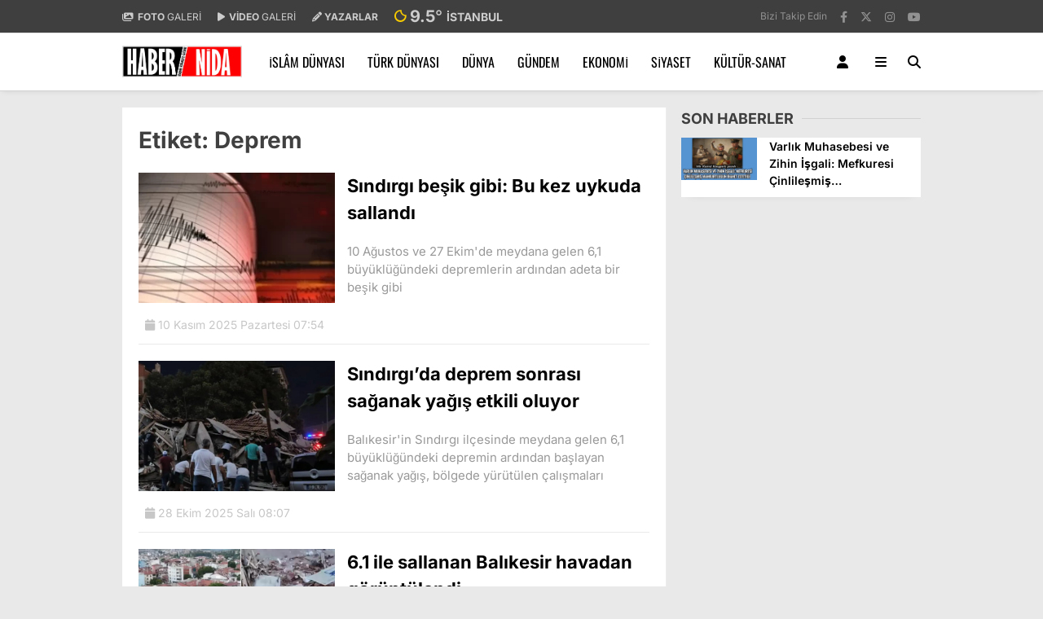

--- FILE ---
content_type: text/html; charset=UTF-8
request_url: https://habernida.com/tag/deprem/
body_size: 21559
content:
<!doctype html><html lang="tr"><head><meta charset="UTF-8"><meta name="viewport" content="width=device-width, initial-scale=1"><link rel="profile" href="https://gmpg.org/xfn/11"><meta name='robots' content='index, follow, max-image-preview:large, max-snippet:-1, max-video-preview:-1' /><title>Deprem arşivleri - Haber Nida</title><link rel="canonical" href="https://habernida.com/tag/deprem/" /><link rel="next" href="https://habernida.com/tag/deprem/page/2/" /><meta property="og:locale" content="tr_TR" /><meta property="og:type" content="article" /><meta property="og:title" content="Deprem arşivleri - Haber Nida" /><meta property="og:url" content="https://habernida.com/tag/deprem/" /><meta property="og:site_name" content="Haber Nida" /><meta name="twitter:card" content="summary_large_image" /><meta name="twitter:site" content="@haber_nida" /> <script type="application/ld+json" class="yoast-schema-graph">{"@context":"https://schema.org","@graph":[{"@type":"CollectionPage","@id":"https://habernida.com/tag/deprem/","url":"https://habernida.com/tag/deprem/","name":"Deprem arşivleri - Haber Nida","isPartOf":{"@id":"https://habernida.com/#website"},"primaryImageOfPage":{"@id":"https://habernida.com/tag/deprem/#primaryimage"},"image":{"@id":"https://habernida.com/tag/deprem/#primaryimage"},"thumbnailUrl":"https://habernida.com/wp-content/uploads/2023/12/azerbaycan-da-deprem.webp","breadcrumb":{"@id":"https://habernida.com/tag/deprem/#breadcrumb"},"inLanguage":"tr"},{"@type":"ImageObject","inLanguage":"tr","@id":"https://habernida.com/tag/deprem/#primaryimage","url":"https://habernida.com/wp-content/uploads/2023/12/azerbaycan-da-deprem.webp","contentUrl":"https://habernida.com/wp-content/uploads/2023/12/azerbaycan-da-deprem.webp","width":633,"height":375},{"@type":"BreadcrumbList","@id":"https://habernida.com/tag/deprem/#breadcrumb","itemListElement":[{"@type":"ListItem","position":1,"name":"Anasayfa","item":"https://habernida.com/"},{"@type":"ListItem","position":2,"name":"Deprem"}]},{"@type":"WebSite","@id":"https://habernida.com/#website","url":"https://habernida.com/","name":"Haber Nida","description":"Haber vermeye geldik!","potentialAction":[{"@type":"SearchAction","target":{"@type":"EntryPoint","urlTemplate":"https://habernida.com/?s={search_term_string}"},"query-input":{"@type":"PropertyValueSpecification","valueRequired":true,"valueName":"search_term_string"}}],"inLanguage":"tr"}]}</script> <link rel="manifest" href="/pwa-manifest.json"><link rel="apple-touch-icon" sizes="512x512" href="https://habernida.com/wp-content/uploads/2024/02/20240202_014137.jpg"><link rel="apple-touch-icon-precomposed" sizes="192x192" href="https://habernida.com/wp-content/uploads/2024/02/20240202_014120.jpg"><link rel='dns-prefetch' href='//www.googletagmanager.com' /><link rel='dns-prefetch' href='//fonts.googleapis.com' /><link rel='preconnect' href='https://fonts.gstatic.com' crossorigin /><link rel="alternate" type="application/rss+xml" title="Haber Nida &raquo; akışı" href="https://habernida.com/feed/" /><link rel="alternate" type="application/rss+xml" title="Haber Nida &raquo; yorum akışı" href="https://habernida.com/comments/feed/" /><link rel="alternate" type="application/rss+xml" title="Haber Nida &raquo; Deprem etiket akışı" href="https://habernida.com/tag/deprem/feed/" /><style id='wp-img-auto-sizes-contain-inline-css' type='text/css'>img:is([sizes=auto i],[sizes^="auto," i]){contain-intrinsic-size:3000px 1500px}</style><style id='wp-emoji-styles-inline-css' type='text/css'>img.wp-smiley,img.emoji{display:inline!important;border:none!important;box-shadow:none!important;height:1em!important;width:1em!important;margin:0 0.07em!important;vertical-align:-0.1em!important;background:none!important;padding:0!important}</style><style id='classic-theme-styles-inline-css' type='text/css'>/*! This file is auto-generated */
.wp-block-button__link{color:#fff;background-color:#32373c;border-radius:9999px;box-shadow:none;text-decoration:none;padding:calc(.667em + 2px) calc(1.333em + 2px);font-size:1.125em}.wp-block-file__button{background:#32373c;color:#fff;text-decoration:none}</style><link data-optimized="1" rel='stylesheet' id='contact-form-7-css' href='https://habernida.com/wp-content/litespeed/css/6f1777a98ed286dcd7823adfe1bfa9b3.css?ver=6face' type='text/css' media='all' /><link data-optimized="1" rel='stylesheet' id='esenbik-css' href='https://habernida.com/wp-content/litespeed/css/4862f0d85b53fb9dd1912d06236c73f0.css?ver=3d5e6' type='text/css' media='all' /><link data-optimized="1" rel='stylesheet' id='esenhaber-theme-style-css' href='https://habernida.com/wp-content/litespeed/css/2f3446ccb163a5abdb01d1dd2eda6d49.css?ver=840c8' type='text/css' media='all' /><style id='esenhaber-theme-style-inline-css' type='text/css'>.esen-container{max-width:1170px}@media screen and (max-width:1550px){.esen-container{max-width:1100px}}@media screen and (max-width:1439px){.esen-container{max-width:1100px}}@media screen and (max-width:1300px){.esen-container{max-width:980px}}.nav-container{background:linear-gradient(359deg,#ffffff 0%,#ffffff 100%);border-bottom:1px solid #d3d3d3}.sideright-content .mobile-right-side-logo{background:linear-gradient(359deg,#ffffff 0%,#ffffff 100%);border-bottom:1px solid #d3d3d3}.main-navigation>.esen-container>.menu-ana-menu-container>ul{height:70px}.main-navigation>.esen-container>.menu-ana-menu-container>ul>li{height:70px}.main-navigation>.esen-container>.menu-ana-menu-container>ul>li>a{height:70px}.header-2-container .header-logo-doviz{height:90px}.sideContent .hava_durumu:after{border-top:85px solid #fff0}.main-navigation>.esen-container>.menu-ana-menu-container>ul>li.current-menu-item>a:before{border-color:#3f3f3f #fff0 #fff0 #fff0}.namaz-icerik{background-image:url(https://habernida.com/wp-content/themes/esenhaber/img/camii.png);background-position-y:bottom;background-repeat:no-repeat}.logo{height:70px}.main-navigation>.esen-container>.menu-ana-menu-container>ul>li>.esen-megamenu{top:71px}.search-box,.search-detail{height:70px}.main-navigation>.esen-container>.menu-ana-menu-container>ul>li{padding:0 13px}.mobile-header{border-bottom:1px solid #ddd}.news-progress-container>.news-progress-bar{background-color:#a02121;background-image:linear-gradient(147deg,#a02121 0%,#ff0000 74%)}.top-bar-container{border-bottom:1px solid #ddd}.main-navigation>.esen-container>.menu-ana-menu-container>ul>li a{text-transform:uppercase}</style><link data-optimized="1" rel='stylesheet' id='pwaforwp-style-css' href='https://habernida.com/wp-content/litespeed/css/ac2808e3cb6ea6df5cd79758f888ed6a.css?ver=e22c7' type='text/css' media='all' /><link rel="preload" as="style" href="https://fonts.googleapis.com/css?family=Inter:100,200,300,400,500,600,700,800,900%7COswald:400&#038;subset=latin-ext&#038;display=swap&#038;ver=1766848314" /><link data-optimized="1" rel="stylesheet" href="https://habernida.com/wp-content/litespeed/css/47079e26a5013fef687d4dc21a469d5f.css?ver=69d5f" media="print" onload="this.media='all'"><noscript><link rel="stylesheet" href="https://fonts.googleapis.com/css?family=Inter:100,200,300,400,500,600,700,800,900%7COswald:400&#038;subset=latin-ext&#038;display=swap&#038;ver=1766848314" /></noscript> <script type="text/javascript" src="https://www.googletagmanager.com/gtag/js?id=GT-MB8GMPSN" id="google_gtagjs-js" async></script> <script type="text/javascript" id="google_gtagjs-js-after">/*  */
window.dataLayer = window.dataLayer || [];function gtag(){dataLayer.push(arguments);}
gtag("set","linker",{"domains":["habernida.com"]});
gtag("js", new Date());
gtag("set", "developer_id.dZTNiMT", true);
gtag("config", "GT-MB8GMPSN");
//# sourceURL=google_gtagjs-js-after
/*  */</script> <link rel="https://api.w.org/" href="https://habernida.com/wp-json/" /><link rel="alternate" title="JSON" type="application/json" href="https://habernida.com/wp-json/wp/v2/tags/238" /><link rel="EditURI" type="application/rsd+xml" title="RSD" href="https://habernida.com/xmlrpc.php?rsd" /><meta name="generator" content="WordPress 6.9" /><meta name="generator" content="Site Kit by Google 1.170.0" /><meta name="generator" content="Redux 4.5.7.1" /> <script type="text/javascript">var css = document.createElement('link');
		css.href = 'https://cdnjs.cloudflare.com/ajax/libs/font-awesome/6.4.2/css/all.min.css';
		css.rel = 'stylesheet';
		css.type = 'text/css';
		document.getElementsByTagName('head')[0].appendChild(css);</script> <meta name="onesignal" content="wordpress-plugin"/> <script>window.OneSignalDeferred = window.OneSignalDeferred || [];

      OneSignalDeferred.push(function(OneSignal) {
        var oneSignal_options = {};
        window._oneSignalInitOptions = oneSignal_options;

        oneSignal_options['serviceWorkerParam'] = { scope: '/wp-content/plugins/onesignal-free-web-push-notifications/sdk_files/push/onesignal/' };
oneSignal_options['serviceWorkerPath'] = 'OneSignalSDKWorker.js';

        OneSignal.Notifications.setDefaultUrl("https://habernida.com");

        oneSignal_options['wordpress'] = true;
oneSignal_options['appId'] = '56116d87-a57e-488c-8a45-20d033ac4202';
oneSignal_options['allowLocalhostAsSecureOrigin'] = true;
oneSignal_options['welcomeNotification'] = { };
oneSignal_options['welcomeNotification']['title'] = "Haber Nida&#039;ya hoş geldin";
oneSignal_options['welcomeNotification']['message'] = "Geldiğin için teşekkürler";
oneSignal_options['welcomeNotification']['url'] = "https://habernida.com";
oneSignal_options['path'] = "https://habernida.com/wp-content/plugins/onesignal-free-web-push-notifications/sdk_files/";
oneSignal_options['safari_web_id'] = "web.onesignal.auto.2068edc0-2ec7-4d8d-bc37-83913e3acbff";
oneSignal_options['promptOptions'] = { };
oneSignal_options['promptOptions']['actionMessage'] = "Yeni haberleri ilk sen öğrenmek ister misin?";
oneSignal_options['promptOptions']['acceptButtonText'] = "EVET";
oneSignal_options['promptOptions']['cancelButtonText'] = "HAYIR";
oneSignal_options['notifyButton'] = { };
oneSignal_options['notifyButton']['enable'] = true;
oneSignal_options['notifyButton']['position'] = 'bottom-left';
oneSignal_options['notifyButton']['theme'] = 'inverse';
oneSignal_options['notifyButton']['size'] = 'medium';
oneSignal_options['notifyButton']['displayPredicate'] = function() {
              return !OneSignal.User.PushSubscription.optedIn;
            };
oneSignal_options['notifyButton']['showCredit'] = false;
oneSignal_options['notifyButton']['text'] = {};
oneSignal_options['notifyButton']['text']['tip.state.unsubscribed'] = 'Tekrar abone olabilirsiniz';
oneSignal_options['notifyButton']['text']['tip.state.subscribed'] = 'Teşekkürler';
oneSignal_options['notifyButton']['text']['tip.state.blocked'] = 'Tamam';
oneSignal_options['notifyButton']['text']['message.action.subscribed'] = 'Abone olduğunuz için teşekkürler';
oneSignal_options['notifyButton']['text']['message.action.resubscribed'] = 'Tekrar hoşgeldiniz';
oneSignal_options['notifyButton']['text']['message.action.unsubscribed'] = 'Tekrar bekliyoruz';
oneSignal_options['notifyButton']['text']['dialog.main.title'] = 'Haber Nida&#039;yı takip etmek istiyor musun?';
oneSignal_options['notifyButton']['text']['dialog.main.button.subscribe'] = 'EVET';
oneSignal_options['notifyButton']['text']['dialog.main.button.unsubscribe'] = 'HAYIR';
oneSignal_options['notifyButton']['text']['dialog.blocked.title'] = 'Bildirimleri etkinleştirirek haberleri ilk sen öğrenebilirsin';
oneSignal_options['notifyButton']['text']['dialog.blocked.message'] = 'Bildirimleri etkinleştirebilirsin';
              OneSignal.init(window._oneSignalInitOptions);
              OneSignal.Slidedown.promptPush()      });

      function documentInitOneSignal() {
        var oneSignal_elements = document.getElementsByClassName("OneSignal-prompt");

        var oneSignalLinkClickHandler = function(event) { OneSignal.Notifications.requestPermission(); event.preventDefault(); };        for(var i = 0; i < oneSignal_elements.length; i++)
          oneSignal_elements[i].addEventListener('click', oneSignalLinkClickHandler, false);
      }

      if (document.readyState === 'complete') {
           documentInitOneSignal();
      }
      else {
           window.addEventListener("load", function(event){
               documentInitOneSignal();
          });
      }</script> <link rel="icon" href="https://habernida.com/wp-content/uploads/2024/02/cropped-20240202_014137-32x32.jpg" sizes="32x32" /><link rel="icon" href="https://habernida.com/wp-content/uploads/2024/02/cropped-20240202_014137-192x192.jpg" sizes="192x192" /><meta name="msapplication-TileImage" content="https://habernida.com/wp-content/uploads/2024/02/cropped-20240202_014137-270x270.jpg" /><meta name="pwaforwp" content="wordpress-plugin"/><meta name="theme-color" content="#D5E0EB"><meta name="apple-mobile-web-app-title" content="Haber Nida"><meta name="application-name" content="Haber Nida"><meta name="apple-mobile-web-app-capable" content="yes"><meta name="apple-mobile-web-app-status-bar-style" content="black"><meta name="mobile-web-app-capable" content="yes"><meta name="apple-touch-fullscreen" content="yes"><link rel="apple-touch-icon" sizes="192x192" href="https://habernida.com/wp-content/uploads/2024/02/20240202_014120.jpg"><link rel="apple-touch-icon" sizes="512x512" href="https://habernida.com/wp-content/uploads/2024/02/20240202_014137.jpg"><link rel="apple-touch-startup-image" media="screen and (device-width: 320px) and (device-height: 568px) and (-webkit-device-pixel-ratio: 2) and (orientation: landscape)" href="https://habernida.com/wp-content/uploads/2024/02/20240202_014137.jpg"/><link rel="apple-touch-startup-image" media="screen and (device-width: 320px) and (device-height: 568px) and (-webkit-device-pixel-ratio: 2) and (orientation: portrait)" href="https://habernida.com/wp-content/uploads/2024/02/20240202_014137.jpg"/><link rel="apple-touch-startup-image" media="screen and (device-width: 414px) and (device-height: 896px) and (-webkit-device-pixel-ratio: 3) and (orientation: landscape)" href="https://habernida.com/wp-content/uploads/2024/02/20240202_014137.jpg"/><link rel="apple-touch-startup-image" media="screen and (device-width: 414px) and (device-height: 896px) and (-webkit-device-pixel-ratio: 2) and (orientation: landscape)" href="https://habernida.com/wp-content/uploads/2024/02/20240202_014137.jpg"/><link rel="apple-touch-startup-image" media="screen and (device-width: 375px) and (device-height: 812px) and (-webkit-device-pixel-ratio: 3) and (orientation: portrait)" href="https://habernida.com/wp-content/uploads/2024/02/20240202_014137.jpg"/><link rel="apple-touch-startup-image" media="screen and (device-width: 414px) and (device-height: 896px) and (-webkit-device-pixel-ratio: 2) and (orientation: portrait)" href="https://habernida.com/wp-content/uploads/2024/02/20240202_014137.jpg"/><link rel="apple-touch-startup-image" media="screen and (device-width: 375px) and (device-height: 812px) and (-webkit-device-pixel-ratio: 3) and (orientation: landscape)" href="https://habernida.com/wp-content/uploads/2024/02/20240202_014137.jpg"/><link rel="apple-touch-startup-image" media="screen and (device-width: 414px) and (device-height: 736px) and (-webkit-device-pixel-ratio: 3) and (orientation: portrait)" href="https://habernida.com/wp-content/uploads/2024/02/20240202_014137.jpg"/><link rel="apple-touch-startup-image" media="screen and (device-width: 414px) and (device-height: 736px) and (-webkit-device-pixel-ratio: 3) and (orientation: landscape)" href="https://habernida.com/wp-content/uploads/2024/02/20240202_014137.jpg"/><link rel="apple-touch-startup-image" media="screen and (device-width: 375px) and (device-height: 667px) and (-webkit-device-pixel-ratio: 2) and (orientation: landscape)" href="https://habernida.com/wp-content/uploads/2024/02/20240202_014137.jpg"/><link rel="apple-touch-startup-image" media="screen and (device-width: 375px) and (device-height: 667px) and (-webkit-device-pixel-ratio: 2) and (orientation: portrait)" href="https://habernida.com/wp-content/uploads/2024/02/20240202_014137.jpg"/><link rel="apple-touch-startup-image" media="screen and (device-width: 1024px) and (device-height: 1366px) and (-webkit-device-pixel-ratio: 2) and (orientation: landscape)" href="https://habernida.com/wp-content/uploads/2024/02/20240202_014137.jpg"/><link rel="apple-touch-startup-image" media="screen and (device-width: 1024px) and (device-height: 1366px) and (-webkit-device-pixel-ratio: 2) and (orientation: portrait)" href="https://habernida.com/wp-content/uploads/2024/02/20240202_014137.jpg"/><link rel="apple-touch-startup-image" media="screen and (device-width: 834px) and (device-height: 1194px) and (-webkit-device-pixel-ratio: 2) and (orientation: landscape)" href="https://habernida.com/wp-content/uploads/2024/02/20240202_014137.jpg"/><link rel="apple-touch-startup-image" media="screen and (device-width: 834px) and (device-height: 1194px) and (-webkit-device-pixel-ratio: 2) and (orientation: portrait)" href="https://habernida.com/wp-content/uploads/2024/02/20240202_014137.jpg"/><link rel="apple-touch-startup-image" media="screen and (device-width: 834px) and (device-height: 1112px) and (-webkit-device-pixel-ratio: 2) and (orientation: landscape)" href="https://habernida.com/wp-content/uploads/2024/02/20240202_014137.jpg"/><link rel="apple-touch-startup-image" media="screen and (device-width: 414px) and (device-height: 896px) and (-webkit-device-pixel-ratio: 3) and (orientation: portrait)" href="https://habernida.com/wp-content/uploads/2024/02/20240202_014137.jpg"/><link rel="apple-touch-startup-image" media="screen and (device-width: 834px) and (device-height: 1112px) and (-webkit-device-pixel-ratio: 2) and (orientation: portrait)" href="https://habernida.com/wp-content/uploads/2024/02/20240202_014137.jpg"/><link rel="apple-touch-startup-image" media="screen and (device-width: 768px) and (device-height: 1024px) and (-webkit-device-pixel-ratio: 2) and (orientation: portrait)" href="https://habernida.com/wp-content/uploads/2024/02/20240202_014137.jpg"/><link rel="apple-touch-startup-image" media="screen and (device-width: 768px) and (device-height: 1024px) and (-webkit-device-pixel-ratio: 2) and (orientation: landscape)" href="https://habernida.com/wp-content/uploads/2024/02/20240202_014137.jpg"/><link rel="apple-touch-startup-image" media="screen and (device-width: 390px) and (device-height: 844px) and (-webkit-device-pixel-ratio: 3) and (orientation: portrait)" href="https://habernida.com/wp-content/uploads/2024/02/20240202_014137.jpg"/><link rel="apple-touch-startup-image" media="screen and (device-width: 844px) and (device-height: 390px) and (-webkit-device-pixel-ratio: 3) and (orientation: landscape)" href="https://habernida.com/wp-content/uploads/2024/02/20240202_014137.jpg"/><link rel="apple-touch-startup-image" media="screen and (device-width: 926px) and (device-height: 428px) and (-webkit-device-pixel-ratio: 3) and (orientation: landscape)" href="https://habernida.com/wp-content/uploads/2024/02/20240202_014137.jpg"/><link rel="apple-touch-startup-image" media="screen and (device-width: 428px) and (device-height: 926px) and (-webkit-device-pixel-ratio: 3) and (orientation: portrait)" href="https://habernida.com/wp-content/uploads/2024/02/20240202_014137.jpg"/><link rel="apple-touch-startup-image" media="screen and (device-width: 852px) and (device-height: 393px) and (-webkit-device-pixel-ratio: 3) and (orientation: landscape)" href="https://habernida.com/wp-content/uploads/2024/02/20240202_014137.jpg"/><link rel="apple-touch-startup-image" media="screen and (device-width: 393px) and (device-height: 852px) and (-webkit-device-pixel-ratio: 3) and (orientation: portrait)" href="https://habernida.com/wp-content/uploads/2024/02/20240202_014137.jpg"/><link rel="apple-touch-startup-image" media="screen and (device-width: 932px) and (device-height: 430px) and (-webkit-device-pixel-ratio: 3) and (orientation: landscape)" href="https://habernida.com/wp-content/uploads/2024/02/20240202_014137.jpg"/><link rel="apple-touch-startup-image" media="screen and (device-width: 430px) and (device-height: 932px) and (-webkit-device-pixel-ratio: 3) and (orientation: portrait)" href="https://habernida.com/wp-content/uploads/2024/02/20240202_014137.jpg"/><style type="text/css" id="wp-custom-css">.wp-block-embed__wrapper{all:unset}</style><style id="EsenHaber-dynamic-css" title="dynamic-css" class="redux-options-output">body{font-family:Inter,Arial,Helvetica,sans-serif;font-weight:400;font-style:normal}.main-navigation>.esen-container>.menu-ana-menu-container>ul>li{font-family:Oswald,Arial,Helvetica,sans-serif;line-height:70px;font-weight:400;font-style:normal;font-size:16px}.main-navigation>.esen-container>.menu-ana-menu-container li>a,.esen-drawer-menu,.search-button-nav,.nav-user>a{color:#000}.main-navigation>.esen-container>.menu-ana-menu-container li:hover>a,.esen-drawer-menu:hover,.search-button-nav:hover{color:rgb(74 73 73 / .89)}.main-navigation>.esen-container>.menu-ana-menu-container>ul>li>ul,.main-navigation>.esen-container>.menu-ana-menu-container>ul>li>ul>li>ul,.main-navigation>.esen-container>.menu-ana-menu-container>ul>li>ul>li>ul>li>ul{background:#fff}.main-navigation>.esen-container>.menu-ana-menu-container>ul>li>ul>li a,.main-navigation>.esen-container>.menu-ana-menu-container>ul>li ul li:before{color:#000}.main-navigation>.esen-container>.menu-ana-menu-container li>ul>li:hover>a{color:rgb(126 126 126 / .73)}.top-bar-container,.sideContent .top-elements ul{background:#3f3f3f}.top-elements li a{color:#ccc}.top-elements li.photo-gallery a>i{color:#ccc}.top-elements li.video-gallery a>i{color:#ccc}.top-elements li.yazarlar-button a>i{color:#ccc}.b_ikon{color:#f9cc00}.bugun_temp{color:#ccc}.weather-city{color:#ccc}.desk-sosyal-medya>li:first-child{color:#919191}.desk-sosyal-medya>li a.facebookd{color:#919191}.desk-sosyal-medya>li a.twitterd{color:#919191}.desk-sosyal-medya>li a.instagramd{color:#919191}.desk-sosyal-medya>li a.youtubed{color:#919191}.desk-sosyal-medya>li a.tiktok{color:#000}.desk-sosyal-medya>li a.pinterestd{color:#d1d1d1}.desk-sosyal-medya>li a.dribbbled{color:#a8a8a8}.desk-sosyal-medya>li a.linkedind{color:#a8a8a8}.desk-sosyal-medya>li a.whatsappd{color:#919191}.desk-sosyal-medya>li a.telegramd{color:#08c}.sd-red-bg,.son-dakika-arama,.son-dakika-arama>.esen-container>.son-dakika{background:#fff}.son-dakika-arama>.esen-container>.son-dakika>.sd-list a{color:#000}.son-dakika-arama{background:#005491}.top-header-menu>.piyasa>li>span{color:#cdddf8}.top-header-menu>.piyasa>li>span.guncel{color:#fff}.mobile-header{background:#fff}.mobil-menu-bar>div,.menu-button_sol{color:#d33}.mobile-right-drawer-menu{color:#000}.sideContent .hava_durumu{background:#fff0}.sideContent .b_ikon{color:#1cbddd}.sideContent .bugun_temp{color:#1e93db}.sideContent .weather-city{color:#000}</style> <script>var siteurl = 'https://habernida.com/'; var theme_url = 'https://habernida.com/wp-content/themes/esenhaber/';
			 var galleryTemplate = 3;</script> <script>var interstitalAdName = "xNull"; var Adsaniye = 10; var AdGosterimDk = 3600 ;
var oPage = "other";
var esenhaber_sticky = 1;</script> <style id='wp-block-paragraph-inline-css' type='text/css'>.is-small-text{font-size:.875em}.is-regular-text{font-size:1em}.is-large-text{font-size:2.25em}.is-larger-text{font-size:3em}.has-drop-cap:not(:focus):first-letter{float:left;font-size:8.4em;font-style:normal;font-weight:100;line-height:.68;margin:.05em .1em 0 0;text-transform:uppercase}body.rtl .has-drop-cap:not(:focus):first-letter{float:none;margin-left:.1em}p.has-drop-cap.has-background{overflow:hidden}:root :where(p.has-background){padding:1.25em 2.375em}:where(p.has-text-color:not(.has-link-color)) a{color:inherit}p.has-text-align-left[style*="writing-mode:vertical-lr"],p.has-text-align-right[style*="writing-mode:vertical-rl"]{rotate:180deg}</style><style id='global-styles-inline-css' type='text/css'>:root{--wp--preset--aspect-ratio--square:1;--wp--preset--aspect-ratio--4-3:4/3;--wp--preset--aspect-ratio--3-4:3/4;--wp--preset--aspect-ratio--3-2:3/2;--wp--preset--aspect-ratio--2-3:2/3;--wp--preset--aspect-ratio--16-9:16/9;--wp--preset--aspect-ratio--9-16:9/16;--wp--preset--color--black:#000000;--wp--preset--color--cyan-bluish-gray:#abb8c3;--wp--preset--color--white:#ffffff;--wp--preset--color--pale-pink:#f78da7;--wp--preset--color--vivid-red:#cf2e2e;--wp--preset--color--luminous-vivid-orange:#ff6900;--wp--preset--color--luminous-vivid-amber:#fcb900;--wp--preset--color--light-green-cyan:#7bdcb5;--wp--preset--color--vivid-green-cyan:#00d084;--wp--preset--color--pale-cyan-blue:#8ed1fc;--wp--preset--color--vivid-cyan-blue:#0693e3;--wp--preset--color--vivid-purple:#9b51e0;--wp--preset--gradient--vivid-cyan-blue-to-vivid-purple:linear-gradient(135deg,rgb(6,147,227) 0%,rgb(155,81,224) 100%);--wp--preset--gradient--light-green-cyan-to-vivid-green-cyan:linear-gradient(135deg,rgb(122,220,180) 0%,rgb(0,208,130) 100%);--wp--preset--gradient--luminous-vivid-amber-to-luminous-vivid-orange:linear-gradient(135deg,rgb(252,185,0) 0%,rgb(255,105,0) 100%);--wp--preset--gradient--luminous-vivid-orange-to-vivid-red:linear-gradient(135deg,rgb(255,105,0) 0%,rgb(207,46,46) 100%);--wp--preset--gradient--very-light-gray-to-cyan-bluish-gray:linear-gradient(135deg,rgb(238,238,238) 0%,rgb(169,184,195) 100%);--wp--preset--gradient--cool-to-warm-spectrum:linear-gradient(135deg,rgb(74,234,220) 0%,rgb(151,120,209) 20%,rgb(207,42,186) 40%,rgb(238,44,130) 60%,rgb(251,105,98) 80%,rgb(254,248,76) 100%);--wp--preset--gradient--blush-light-purple:linear-gradient(135deg,rgb(255,206,236) 0%,rgb(152,150,240) 100%);--wp--preset--gradient--blush-bordeaux:linear-gradient(135deg,rgb(254,205,165) 0%,rgb(254,45,45) 50%,rgb(107,0,62) 100%);--wp--preset--gradient--luminous-dusk:linear-gradient(135deg,rgb(255,203,112) 0%,rgb(199,81,192) 50%,rgb(65,88,208) 100%);--wp--preset--gradient--pale-ocean:linear-gradient(135deg,rgb(255,245,203) 0%,rgb(182,227,212) 50%,rgb(51,167,181) 100%);--wp--preset--gradient--electric-grass:linear-gradient(135deg,rgb(202,248,128) 0%,rgb(113,206,126) 100%);--wp--preset--gradient--midnight:linear-gradient(135deg,rgb(2,3,129) 0%,rgb(40,116,252) 100%);--wp--preset--font-size--small:13px;--wp--preset--font-size--medium:20px;--wp--preset--font-size--large:36px;--wp--preset--font-size--x-large:42px;--wp--preset--spacing--20:0.44rem;--wp--preset--spacing--30:0.67rem;--wp--preset--spacing--40:1rem;--wp--preset--spacing--50:1.5rem;--wp--preset--spacing--60:2.25rem;--wp--preset--spacing--70:3.38rem;--wp--preset--spacing--80:5.06rem;--wp--preset--shadow--natural:6px 6px 9px rgba(0, 0, 0, 0.2);--wp--preset--shadow--deep:12px 12px 50px rgba(0, 0, 0, 0.4);--wp--preset--shadow--sharp:6px 6px 0px rgba(0, 0, 0, 0.2);--wp--preset--shadow--outlined:6px 6px 0px -3px rgb(255, 255, 255), 6px 6px rgb(0, 0, 0);--wp--preset--shadow--crisp:6px 6px 0px rgb(0, 0, 0)}:where(.is-layout-flex){gap:.5em}:where(.is-layout-grid){gap:.5em}body .is-layout-flex{display:flex}.is-layout-flex{flex-wrap:wrap;align-items:center}.is-layout-flex>:is(*,div){margin:0}body .is-layout-grid{display:grid}.is-layout-grid>:is(*,div){margin:0}:where(.wp-block-columns.is-layout-flex){gap:2em}:where(.wp-block-columns.is-layout-grid){gap:2em}:where(.wp-block-post-template.is-layout-flex){gap:1.25em}:where(.wp-block-post-template.is-layout-grid){gap:1.25em}.has-black-color{color:var(--wp--preset--color--black)!important}.has-cyan-bluish-gray-color{color:var(--wp--preset--color--cyan-bluish-gray)!important}.has-white-color{color:var(--wp--preset--color--white)!important}.has-pale-pink-color{color:var(--wp--preset--color--pale-pink)!important}.has-vivid-red-color{color:var(--wp--preset--color--vivid-red)!important}.has-luminous-vivid-orange-color{color:var(--wp--preset--color--luminous-vivid-orange)!important}.has-luminous-vivid-amber-color{color:var(--wp--preset--color--luminous-vivid-amber)!important}.has-light-green-cyan-color{color:var(--wp--preset--color--light-green-cyan)!important}.has-vivid-green-cyan-color{color:var(--wp--preset--color--vivid-green-cyan)!important}.has-pale-cyan-blue-color{color:var(--wp--preset--color--pale-cyan-blue)!important}.has-vivid-cyan-blue-color{color:var(--wp--preset--color--vivid-cyan-blue)!important}.has-vivid-purple-color{color:var(--wp--preset--color--vivid-purple)!important}.has-black-background-color{background-color:var(--wp--preset--color--black)!important}.has-cyan-bluish-gray-background-color{background-color:var(--wp--preset--color--cyan-bluish-gray)!important}.has-white-background-color{background-color:var(--wp--preset--color--white)!important}.has-pale-pink-background-color{background-color:var(--wp--preset--color--pale-pink)!important}.has-vivid-red-background-color{background-color:var(--wp--preset--color--vivid-red)!important}.has-luminous-vivid-orange-background-color{background-color:var(--wp--preset--color--luminous-vivid-orange)!important}.has-luminous-vivid-amber-background-color{background-color:var(--wp--preset--color--luminous-vivid-amber)!important}.has-light-green-cyan-background-color{background-color:var(--wp--preset--color--light-green-cyan)!important}.has-vivid-green-cyan-background-color{background-color:var(--wp--preset--color--vivid-green-cyan)!important}.has-pale-cyan-blue-background-color{background-color:var(--wp--preset--color--pale-cyan-blue)!important}.has-vivid-cyan-blue-background-color{background-color:var(--wp--preset--color--vivid-cyan-blue)!important}.has-vivid-purple-background-color{background-color:var(--wp--preset--color--vivid-purple)!important}.has-black-border-color{border-color:var(--wp--preset--color--black)!important}.has-cyan-bluish-gray-border-color{border-color:var(--wp--preset--color--cyan-bluish-gray)!important}.has-white-border-color{border-color:var(--wp--preset--color--white)!important}.has-pale-pink-border-color{border-color:var(--wp--preset--color--pale-pink)!important}.has-vivid-red-border-color{border-color:var(--wp--preset--color--vivid-red)!important}.has-luminous-vivid-orange-border-color{border-color:var(--wp--preset--color--luminous-vivid-orange)!important}.has-luminous-vivid-amber-border-color{border-color:var(--wp--preset--color--luminous-vivid-amber)!important}.has-light-green-cyan-border-color{border-color:var(--wp--preset--color--light-green-cyan)!important}.has-vivid-green-cyan-border-color{border-color:var(--wp--preset--color--vivid-green-cyan)!important}.has-pale-cyan-blue-border-color{border-color:var(--wp--preset--color--pale-cyan-blue)!important}.has-vivid-cyan-blue-border-color{border-color:var(--wp--preset--color--vivid-cyan-blue)!important}.has-vivid-purple-border-color{border-color:var(--wp--preset--color--vivid-purple)!important}.has-vivid-cyan-blue-to-vivid-purple-gradient-background{background:var(--wp--preset--gradient--vivid-cyan-blue-to-vivid-purple)!important}.has-light-green-cyan-to-vivid-green-cyan-gradient-background{background:var(--wp--preset--gradient--light-green-cyan-to-vivid-green-cyan)!important}.has-luminous-vivid-amber-to-luminous-vivid-orange-gradient-background{background:var(--wp--preset--gradient--luminous-vivid-amber-to-luminous-vivid-orange)!important}.has-luminous-vivid-orange-to-vivid-red-gradient-background{background:var(--wp--preset--gradient--luminous-vivid-orange-to-vivid-red)!important}.has-very-light-gray-to-cyan-bluish-gray-gradient-background{background:var(--wp--preset--gradient--very-light-gray-to-cyan-bluish-gray)!important}.has-cool-to-warm-spectrum-gradient-background{background:var(--wp--preset--gradient--cool-to-warm-spectrum)!important}.has-blush-light-purple-gradient-background{background:var(--wp--preset--gradient--blush-light-purple)!important}.has-blush-bordeaux-gradient-background{background:var(--wp--preset--gradient--blush-bordeaux)!important}.has-luminous-dusk-gradient-background{background:var(--wp--preset--gradient--luminous-dusk)!important}.has-pale-ocean-gradient-background{background:var(--wp--preset--gradient--pale-ocean)!important}.has-electric-grass-gradient-background{background:var(--wp--preset--gradient--electric-grass)!important}.has-midnight-gradient-background{background:var(--wp--preset--gradient--midnight)!important}.has-small-font-size{font-size:var(--wp--preset--font-size--small)!important}.has-medium-font-size{font-size:var(--wp--preset--font-size--medium)!important}.has-large-font-size{font-size:var(--wp--preset--font-size--large)!important}.has-x-large-font-size{font-size:var(--wp--preset--font-size--x-large)!important}</style><link data-optimized="1" rel='stylesheet' id='siteorigin-panels-front-css' href='https://habernida.com/wp-content/litespeed/css/10666567730501f999f252374f2f8fc0.css?ver=5926b' type='text/css' media='all' /></head><body class="archive tag tag-deprem tag-238 wp-theme-esenhaber"><div id="backdropped" class="side-backdropped"></div><div id="sideright" class="esn-sideright"><div class="sideright-content"><div class="mobile-right-side-logo">
<a href="https://habernida.com" class="kendi"><img src="https://habernida.com/wp-content/uploads/2024/02/nidalogo.png" alt="Haber Nida" width="379" height="100" /></a></div>
<a href="https://habernida.com" class="side-links kendi d-md-none"><i class="fa fa-home"></i> Ana Sayfa</a>
<a href="#" class="search-button-nav side-links mobile-display"><i class="fa fa-search"></i> Arama</a>
<a href="https://habernida.com/category/foto-galeri/" class="side-links d-md-none"><i class="fas fa-images"></i> Galeri</a>
<a href="https://habernida.com/category/video-galeri/" class="side-links d-md-none"><i class="fas fa-play"></i> Video</a>
<a href="https://habernida.com/yazarlar/" class="side-links d-md-none"><i class="fa fa-pen"></i> Yazarlar</a><div class="side-kategoriler"><i class="fa fa-user"></i> Üyelik</div>
<a href="https://habernida.com/uye-giris/" class="kendi pt-0 side-links "><i class="fa fa-user"></i> Üye Girişi</a><div class="side-kategoriler"><i class="fa fa-list"></i> Yayın/Gazete</div>
<a href="https://habernida.com/yayinlar/" class="side-links pt-0 kendi"><i class="fa-solid fa-newspaper"></i> Yayınlar</a><div class="side-kategoriler d-md-none"><i class="fa fa-list"></i> Kategoriler</div><ul id="primary-nav-sidebar" class="primary-nav-sidebar d-md-none"><li id="menu-item-26" class="menu-item menu-item-type-taxonomy menu-item-object-category menu-item-26"><a href="https://habernida.com/category/islam-dunyasi/" class="kendi">İslâm Dünyası</a></li><li id="menu-item-30" class="menu-item menu-item-type-taxonomy menu-item-object-category menu-item-30"><a href="https://habernida.com/category/turk-dunyasi/" class="kendi">Türk Dünyası</a></li><li id="menu-item-22" class="menu-item menu-item-type-taxonomy menu-item-object-category menu-item-22"><a href="https://habernida.com/category/dunya/" class="kendi">Dünya</a></li><li id="menu-item-25" class="menu-item menu-item-type-taxonomy menu-item-object-category menu-item-25"><a href="https://habernida.com/category/gundem/" class="kendi">Gündem</a></li><li id="menu-item-23" class="menu-item menu-item-type-taxonomy menu-item-object-category menu-item-23"><a href="https://habernida.com/category/ekonomi/" class="kendi">Ekonomi</a></li><li id="menu-item-28854" class="menu-item menu-item-type-taxonomy menu-item-object-category menu-item-28854"><a href="https://habernida.com/category/siyaset/" class="kendi">Siyaset</a></li><li id="menu-item-27" class="menu-item menu-item-type-taxonomy menu-item-object-category menu-item-27"><a href="https://habernida.com/category/kultur-sanat/" class="kendi">Kültür-Sanat</a></li></ul><div class="side-kategoriler"><i class="fa fa-list"></i> Servisler</div>
<a href="https://habernida.com/nobetci-eczaneler/" class="side-links kendi pt-0"><img src="[data-uri]" alt="Nöbetçi Eczaneler Sayfası" class="eczane-icon-ne" width="16" height="16"> Nöbetçi Eczaneler</a>
<a href="https://habernida.com/hava-durumu/" class="side-links side-hava kendi"><i class="fa-solid fa-temperature-half"></i> Hava Durumu</a>
<a href="https://habernida.com/namaz-vakitleri/" class="side-links side-namaz kendi"><i class="fa-solid fa-mosque"></i> Namaz Vakitleri</a>
<a href="" class="side-links side-gazete kendi"><i class="fa-solid fa-newspaper"></i> Gazeteler</a><div class="side-kategoriler"><i class="fa fa-share"></i> Sosyal Medya</div><ul class="side-right-social"><li class="facebook social"><a href="https://www.facebook.com/profile.php?id=61552608884903" title="Facebook hesabımız" class="facebookd" target="_blank" rel="noopener"><i class="fab fa-facebook-f"></i> Facebook</a></li><li class="twitter social"><a href="https://twitter.com/haber_nida" title="X (Twitter) hesabımız" class="twitterd" target="_blank" rel="noopener"><i class="fab fa-x-twitter"></i></a></li><li class="instagram social"><a href="https://instagram.com/habernida" title="Instagram hesabımız" class="instagramd" target="_blank" rel="noopener"><i class="fab fa-instagram"></i> Instagram</a></li><li class="youtube social"><a href="https://youtube.com/@habernida7896" title="Youtube hesabımız" class="youtubed" target="_blank" rel="noopener"><i class="fab fa-youtube"></i> Youtube</a></li></ul><div class="side-kategoriler"><i class="fa fa-download"></i> Uygulamamızı İndir</div><ul class="side-app-icons"><li><a href="#"><img data-src="https://habernida.com/wp-content/themes/esenhaber/img/gplay.png"  alt="Google Play Uygulamamız" class="lazyload" width="134" height="40"></a></li><li><a href="#"><img data-src="https://habernida.com/wp-content/themes/esenhaber/img/appst.svg" alt="AppStore Play Uygulamamız" class="lazyload" width="151" height="40"></a></li><li><a href="#"><img data-src="https://habernida.com/wp-content/themes/esenhaber/img/appg.png" alt="AppGallery Uygulamamız" class="lazyload" width="134" height="40"></a></li></ul></div></div><style>.mobile-side-logo{background:linear-gradient(359deg,#ffffff 0%,#ffffff 100%)}.mobile-side-logo:after{border-top:11px solid #fff}</style><div id="backdrop"></div><div id="sidenav" class="sn-sidenav"><div class="sideContent"><div class="mobile-side-logo">
<a itemprop="url" href="https://habernida.com"><img src="https://habernida.com/wp-content/uploads/2024/02/nidalogo.png" alt="Haber Nida" width="379" height="100"/></a><div class="hava_durumu"><div class="havaD"><div class="havaKap"><div class="baslik"></div><ul class="havaDurumu"><li class="bugun">
<span class="bugun_text"></span>
<span class="b_ikon">
<i class="wi wi-night-clear"></i>				</span>
<span class="bugun_temp">9.5<font style="font-weight:400;">°</font></span><div class="weather-city">İstanbul</div></li></ul></div></div><div class="esen-weather"><div class="weather-city-search">
<input type="text" name="" value="" placeholder="Şehir Ara">
<i class="fa fa-search"></i></div><ul><li data-value="İstanbul" selected>İstanbul</li><li data-value="Ankara" >Ankara</li><li data-value="İzmir" >İzmir</li><li data-value="Adana" >Adana</li><li data-value="Adiyaman" >Adıyaman</li><li data-value="Afyon" >Afyon</li><li data-value="Ağrı" >Ağrı</li><li data-value="Aksaray" >Aksaray</li><li data-value="Amasya" >Amasya</li><li data-value="Antalya" >Antalya</li><li data-value="Ardahan" >Ardahan</li><li data-value="Artvin" >Artvin</li><li data-value="Aydın" >Aydın</li><li data-value="Balikesir" >Balıkesir</li><li data-value="Bartın" >Bartın</li><li data-value="Batman" >Batman</li><li data-value="Bayburt" >Bayburt</li><li data-value="Bilecik" >Bilecik</li><li data-value="Bingöl" >Bingöl</li><li data-value="Bitlis" >Bitlis</li><li data-value="Bolu" >Bolu</li><li data-value="Burdur" >Burdur</li><li data-value="Bursa" >Bursa</li><li data-value="Canakkale" >Çanakkale</li><li data-value="Çankırı" >Çankırı</li><li data-value="Corum" >Çorum</li><li data-value="Denizli" >Denizli</li><li data-value="Diyarbakır" >Diyarbakır</li><li data-value="Duzce" >Düzce</li><li data-value="Edirne" >Edirne</li><li data-value="Elazığ" >Elazığ</li><li data-value="Erzincan" >Erzincan</li><li data-value="Erzurum" >Erzurum</li><li data-value="Eskişehir" >Eskişehir</li><li data-value="Gaziantep" >Gaziantep</li><li data-value="Giresun" >Giresun</li><li data-value="Gumüşhane" >Gümüşhane</li><li data-value="Hakkari" >Hakkari</li><li data-value="Hatay" >Hatay</li><li data-value="Mersin" >Mersin</li><li data-value="Igdır" >Iğdır</li><li data-value="Isparta" >Isparta</li><li data-value="Kahramanmaraş" >Kahramanmaraş</li><li data-value="Karabuk" >Karabük</li><li data-value="Karaman" >Karaman</li><li data-value="Kars" >Kars</li><li data-value="Kastamonu" >Kastamonu</li><li data-value="Kayseri" >Kayseri</li><li data-value="Kırıkkale" >Kırıkkale</li><li data-value="Kırklareli" >Kırklareli</li><li data-value="Kırşehir" >Kırşehir</li><li data-value="Kilis" >Kilis</li><li data-value="Kocaeli" >Kocaeli</li><li data-value="Konya" >Konya</li><li data-value="Kutahya" >Kütahya</li><li data-value="Malatya" >Malatya</li><li data-value="Manisa" >Manisa</li><li data-value="Mardin" >Mardin</li><li data-value="Muğla" >Muğla</li><li data-value="Muş" >Muş</li><li data-value="Nevsehir" >Nevşehir</li><li data-value="Nigde" >Niğde</li><li data-value="Ordu" >Ordu</li><li data-value="Osmaniye" >Osmaniye</li><li data-value="Rize" >Rize</li><li data-value="Sakarya" >Sakarya</li><li data-value="Samsun" >Samsun</li><li data-value="Siirt" >Siirt</li><li data-value="Sinop" >Sinop</li><li data-value="Sivas" >Sivas</li><li data-value="Şanlıurfa" >Şanlıurfa</li><li data-value="Şırnak" >Şırnak</li><li data-value="Tekirdag" >Tekirdağ</li><li data-value="Tokat" >Tokat</li><li data-value="Trabzon" >Trabzon</li><li data-value="Tunceli" >Tunceli</li><li data-value="Uşak" >Uşak</li><li data-value="Van" >Van</li><li data-value="Yalova" >Yalova</li><li data-value="Yozgat" >Yozgat</li><li data-value="Zonguldak" >Zonguldak</li></ul></div></div></div><div class="top-elements"><ul><li class="photo-gallery"><a href="https://habernida.com/category/foto-galeri/"><i class="fas fa-images"></i> <strong>GALERİ</strong> </a></li><li class="video-gallery"><a href="https://habernida.com/category/video-galeri/"><i class="fas fa-play"></i> <strong>VİDEO</strong> </a></li><li class="yazarlar-button"><a href="https://habernida.com/yazarlar/"><i class="fa fa-pencil-alt"></i> <strong>YAZARLAR</strong> </a></li></ul></div><nav class="primary-nav-sidebar-wrapper"><ul id="primary-nav-sidebar" class="primary-nav-sidebar"><li class="menu-item menu-item-type-taxonomy menu-item-object-category menu-item-26"><a href="https://habernida.com/category/islam-dunyasi/" class="kendi">İslâm Dünyası<i class="fas fa-caret-down m-menu-arrow"></i></a></li><li class="menu-item menu-item-type-taxonomy menu-item-object-category menu-item-30"><a href="https://habernida.com/category/turk-dunyasi/" class="kendi">Türk Dünyası<i class="fas fa-caret-down m-menu-arrow"></i></a></li><li class="menu-item menu-item-type-taxonomy menu-item-object-category menu-item-22"><a href="https://habernida.com/category/dunya/" class="kendi">Dünya<i class="fas fa-caret-down m-menu-arrow"></i></a></li><li class="menu-item menu-item-type-taxonomy menu-item-object-category menu-item-25"><a href="https://habernida.com/category/gundem/" class="kendi">Gündem<i class="fas fa-caret-down m-menu-arrow"></i></a></li><li class="menu-item menu-item-type-taxonomy menu-item-object-category menu-item-23"><a href="https://habernida.com/category/ekonomi/" class="kendi">Ekonomi<i class="fas fa-caret-down m-menu-arrow"></i></a></li><li class="menu-item menu-item-type-taxonomy menu-item-object-category menu-item-28854"><a href="https://habernida.com/category/siyaset/" class="kendi">Siyaset<i class="fas fa-caret-down m-menu-arrow"></i></a></li><li class="menu-item menu-item-type-taxonomy menu-item-object-category menu-item-27"><a href="https://habernida.com/category/kultur-sanat/" class="kendi">Kültür-Sanat<i class="fas fa-caret-down m-menu-arrow"></i></a></li></ul></nav><div class="sidenav-footer"><div class="sidenav-footer-fallow"></div><ul class="sidenav-footer-social-icons"><li class="facebook social"><a href="https://www.facebook.com/profile.php?id=61552608884903" title="Facebook hesabımız" class="facebook" target="_blank" rel="noopener"><i class="fab fa-facebook-f"></i></a></li><li class="twitter social"><a href="https://twitter.com/haber_nida" title="X (Twitter) hesabımız" class="twitter" target="_blank" rel="noopener"><i class="fab fa-x-twitter"></i></a></li><li class="instagram social"><a href="https://instagram.com/habernida" title="Instagram hesabımız" class="instagram" target="_blank" rel="noopener"><i class="fab fa-instagram"></i></a></li><li class="youtube social"><a href="https://youtube.com/@habernida7896" title="Youtube hesabımız" class="youtube" target="_blank" rel="noopener"><i class="fab fa-youtube"></i></a></li></ul></div></div></div><div id="page" class="site"><style>.logo_kapsayici{width:15%}.mlogo_kapsayici{width:20%}.logo{line-height:.7;width:100%;max-width:100%;margin-right:0}.mlogo{line-height:.7;width:calc(100%);max-width:100%;margin-right:0;height:50px;margin:0;padding:0;justify-content:center;align-items:center;display:none}.logo a img{display:inline-block;max-height:60px;max-width:100%;width:auto}.menu-ana-menu-container{display:table;width:83%;float:right}.footer-widget-inner .menu-ana-menu-container{width:100%}.msite-logo{max-width:150px}.desk-sosyal-medya{display:flex;justify-content:center;align-items:center}.desk-sosyal-medya>li{padding:7px 8px}.desk-sosyal-medya>li:last-child{padding-right:0}.desk-sosyal-medya>li i{font-weight:400}.son-dakika-arama>.esen-container>.son-dakika:after{border-top:11px solid rgb(191 191 191)}.son-dakika-arama>.esen-container>.son-dakika>.sd-list>.sd-left-right-button>.sd-left{background:rgb(191 191 191 / .9);color:rgb(68 68 68 / .90);box-shadow:-2px 3px 16px -8px rgb(0 0 0 / 42%)}.son-dakika-arama>.esen-container>.son-dakika>.sd-list>.sd-left-right-button>.sd-left:after{border-bottom:11px solid rgb(191 191 191 / .9)}.son-dakika-arama>.esen-container>.son-dakika>.sd-list>.sd-left-right-button>.sd-right{background:rgb(191 191 191);box-shadow:-2px 3px 16px -8px rgb(0 0 0 / 42%);color:rgb(68 68 68 / .90)}.custom-fv-galeri{margin-left:15px;margin-top:1px;padding:2px 15px;background:#ff6b0f;color:#fff;border-radius:5px;font-weight:700}.custom-fv-title{display:flex;align-items:center}.main-navigation>.esen-container>.menu-ana-menu-container>ul>li.nav-user{margin-left:auto}.desk-sosyal-medya>li i{font-size:14px}@media only screen and (max-width:1024px){.mlogo{display:flex}.mlogo_kapsayici{width:100%}.desk-sosyal-medya{display:none}.whatsapp-ihbar.wp-left{position:absolute;bottom:100px;background:#25d366;padding:5px 15px;width:calc(100% - 40px);border-radius:5px}.whatsapp-ihbar.wp-left a i{padding:10px 10px;margin-right:0;text-align:center;border-radius:5px;font-size:20px}.whatsapp-ihbar.wp-left a{color:#fff;display:flex;justify-content:center;align-items:center}.whatsapp-ihbar.wp-left a:before{content:" ";position:absolute;left:calc(50% - 8px);z-index:111;border-style:solid;border-width:8px 8px 0 8px;border-color:#fff #fff0 #fff0 #fff0;opacity:1!important;transform:translateY(0)!important;top:-2px}}</style><header id="masthead" class="site-header f-nav-mobile"><div class="header"><div class="top-bar-container"><div class="esen-container"><div class="marka-inner-container "><div class="top-bar"><div class="top-elements"><ul><li class="photo-gallery"><a href="https://habernida.com/category/foto-galeri/" class="kendi"><i class="fas fa-images"></i> <strong>FOTO </strong>GALERİ </a></li><li class="video-gallery"><a href="https://habernida.com/category/video-galeri/" class="kendi"><i class="fas fa-play"></i> <strong>VİDEO</strong> GALERİ </a></li><li class="yazarlar-button"><a href="https://habernida.com/yazarlar/" class="kendi"><i class="fa fa-pencil-alt"></i> <strong>YAZARLAR</strong> </a></li><li><div class="hava_durumu"><div class="havaD"><div class="havaKap"><div class="baslik"></div><ul class="havaDurumu"><li class="bugun">
<span class="bugun_text"></span>
<span class="b_ikon">
<i class="wi wi-night-clear"></i>				</span>
<span class="bugun_temp">9.5<font style="font-weight:400;">°</font></span><div class="weather-city">İstanbul</div></li></ul></div></div><div class="esen-weather"><div class="weather-city-search">
<input type="text" name="" value="" placeholder="Şehir Ara">
<i class="fa fa-search"></i></div><ul><li data-value="İstanbul" selected>İstanbul</li><li data-value="Ankara" >Ankara</li><li data-value="İzmir" >İzmir</li><li data-value="Adana" >Adana</li><li data-value="Adiyaman" >Adıyaman</li><li data-value="Afyon" >Afyon</li><li data-value="Ağrı" >Ağrı</li><li data-value="Aksaray" >Aksaray</li><li data-value="Amasya" >Amasya</li><li data-value="Antalya" >Antalya</li><li data-value="Ardahan" >Ardahan</li><li data-value="Artvin" >Artvin</li><li data-value="Aydın" >Aydın</li><li data-value="Balikesir" >Balıkesir</li><li data-value="Bartın" >Bartın</li><li data-value="Batman" >Batman</li><li data-value="Bayburt" >Bayburt</li><li data-value="Bilecik" >Bilecik</li><li data-value="Bingöl" >Bingöl</li><li data-value="Bitlis" >Bitlis</li><li data-value="Bolu" >Bolu</li><li data-value="Burdur" >Burdur</li><li data-value="Bursa" >Bursa</li><li data-value="Canakkale" >Çanakkale</li><li data-value="Çankırı" >Çankırı</li><li data-value="Corum" >Çorum</li><li data-value="Denizli" >Denizli</li><li data-value="Diyarbakır" >Diyarbakır</li><li data-value="Duzce" >Düzce</li><li data-value="Edirne" >Edirne</li><li data-value="Elazığ" >Elazığ</li><li data-value="Erzincan" >Erzincan</li><li data-value="Erzurum" >Erzurum</li><li data-value="Eskişehir" >Eskişehir</li><li data-value="Gaziantep" >Gaziantep</li><li data-value="Giresun" >Giresun</li><li data-value="Gumüşhane" >Gümüşhane</li><li data-value="Hakkari" >Hakkari</li><li data-value="Hatay" >Hatay</li><li data-value="Mersin" >Mersin</li><li data-value="Igdır" >Iğdır</li><li data-value="Isparta" >Isparta</li><li data-value="Kahramanmaraş" >Kahramanmaraş</li><li data-value="Karabuk" >Karabük</li><li data-value="Karaman" >Karaman</li><li data-value="Kars" >Kars</li><li data-value="Kastamonu" >Kastamonu</li><li data-value="Kayseri" >Kayseri</li><li data-value="Kırıkkale" >Kırıkkale</li><li data-value="Kırklareli" >Kırklareli</li><li data-value="Kırşehir" >Kırşehir</li><li data-value="Kilis" >Kilis</li><li data-value="Kocaeli" >Kocaeli</li><li data-value="Konya" >Konya</li><li data-value="Kutahya" >Kütahya</li><li data-value="Malatya" >Malatya</li><li data-value="Manisa" >Manisa</li><li data-value="Mardin" >Mardin</li><li data-value="Muğla" >Muğla</li><li data-value="Muş" >Muş</li><li data-value="Nevsehir" >Nevşehir</li><li data-value="Nigde" >Niğde</li><li data-value="Ordu" >Ordu</li><li data-value="Osmaniye" >Osmaniye</li><li data-value="Rize" >Rize</li><li data-value="Sakarya" >Sakarya</li><li data-value="Samsun" >Samsun</li><li data-value="Siirt" >Siirt</li><li data-value="Sinop" >Sinop</li><li data-value="Sivas" >Sivas</li><li data-value="Şanlıurfa" >Şanlıurfa</li><li data-value="Şırnak" >Şırnak</li><li data-value="Tekirdag" >Tekirdağ</li><li data-value="Tokat" >Tokat</li><li data-value="Trabzon" >Trabzon</li><li data-value="Tunceli" >Tunceli</li><li data-value="Uşak" >Uşak</li><li data-value="Van" >Van</li><li data-value="Yalova" >Yalova</li><li data-value="Yozgat" >Yozgat</li><li data-value="Zonguldak" >Zonguldak</li></ul></div></div></li></ul></div></div><div class="top-bar-social"><ul class="desk-sosyal-medya"><li style="font-size:12px;" class="sm-follow">Bizi Takip Edin</li><li><a href="https://www.facebook.com/profile.php?id=61552608884903" title="Facebook hesabımız" class="facebookd" target="_blank" rel="noopener"><i class="fab fa-facebook-f"></i></a></li><li><a href="https://twitter.com/haber_nida" title="X (Twitter) hesabımız" class="twitterd" target="_blank" rel="noopener"><i class="fab fa-x-twitter"></i></a></li><li><a href="https://instagram.com/habernida" title="Instagram hesabımız" class="instagramd" target="_blank" rel="noopener"><i class="fab fa-instagram"></i></a></li><li><a href="https://youtube.com/@habernida7896" title="Youtube hesabımız" class="youtubed" target="_blank" rel="noopener"><i class="fab fa-youtube"></i></a></li></ul></div></div></div></div><div class="clear"></div><div class="nav-container desktop-nav"><nav id="site-navigation" class="main-navigation"><div class="esen-container"><div class="logo_kapsayici"><div class="logo">
<a href="https://habernida.com" class="kendi" title="Haber Nida"><img class="site-logo" src="https://habernida.com/wp-content/uploads/2024/02/nidalogo.png" alt="Haber Nida" width="379" height="100" />
<span class="d-none">Haber Nida</span>
</a></div></div><div class="menu-ana-menu-container"><ul id="top-menu" class="menu"><li id="nav-menu-item-26" class="main-menu-item  menu-item-even menu-item-depth-0  menu-item menu-item-type-taxonomy menu-item-object-category"><a href="https://habernida.com/category/islam-dunyasi/" class="menu-link main-menu-link">  İslâm Dünyası</a></li><li id="nav-menu-item-30" class="main-menu-item  menu-item-even menu-item-depth-0  menu-item menu-item-type-taxonomy menu-item-object-category"><a href="https://habernida.com/category/turk-dunyasi/" class="menu-link main-menu-link">  Türk Dünyası</a></li><li id="nav-menu-item-22" class="main-menu-item  menu-item-even menu-item-depth-0  menu-item menu-item-type-taxonomy menu-item-object-category"><a href="https://habernida.com/category/dunya/" class="menu-link main-menu-link">  Dünya</a></li><li id="nav-menu-item-25" class="main-menu-item  menu-item-even menu-item-depth-0  menu-item menu-item-type-taxonomy menu-item-object-category"><a href="https://habernida.com/category/gundem/" class="menu-link main-menu-link">  Gündem</a></li><li id="nav-menu-item-23" class="main-menu-item  menu-item-even menu-item-depth-0  menu-item menu-item-type-taxonomy menu-item-object-category"><a href="https://habernida.com/category/ekonomi/" class="menu-link main-menu-link">  Ekonomi</a></li><li id="nav-menu-item-28854" class="main-menu-item  menu-item-even menu-item-depth-0  menu-item menu-item-type-taxonomy menu-item-object-category"><a href="https://habernida.com/category/siyaset/" class="menu-link main-menu-link">  Siyaset</a></li><li id="nav-menu-item-27" class="main-menu-item  menu-item-even menu-item-depth-0  menu-item menu-item-type-taxonomy menu-item-object-category"><a href="https://habernida.com/category/kultur-sanat/" class="menu-link main-menu-link">  Kültür-Sanat</a></li><li class="nav-user"><a href="https://habernida.com/uye-giris/" aria-label="Kayıt Ol" class="kendi"><i class="fa fa-user"></i></a></li><li class="esen-drawer-menu"><i class="fa fa-bars"></i></li><li class="search-button-nav"><i class="fa fa-search"></i></li></ul></div></div></nav><div class="search-box"><div class="esen-container"><form action="https://habernida.com"><div class="search-detail"><div class="search-area">
<input class="sb-search-input" placeholder="Ara..." type="search" value="" name="s" id="search"><div class="sb-icon-search">
<input class="sb-search-submit-box" type="submit" value=""></div></div><div class="sb-icon-close arama-close"><i class="fa fa-times"></i></div></div></form></div></div></div><div class="clear"></div><style>.msite-logo{max-width:150px}.mlogo{height:61px}</style><div class="mobile-header mobile-display"><div class="mobil-menu-bar"><div href="#" class="menu-button_sol"><i class="fa-solid fa-bars-staggered"></i></div></div><div class="mlogo_kapsayici mobile-display"><div class="mobile-display mlogo">
<a href="https://habernida.com"><img class="msite-logo" src="https://habernida.com/wp-content/uploads/2024/02/nidalogo.png" alt="Haber Nida" width="379" height="100" /></a></div></div><div class="search search-mobile-top"><ul><li class="mobile-right-drawer-menu fa-solid fa-ellipsis-vertical"></li></ul></div></div></header><div class="clear"></div><div id="esenhaber-overlay" class="esenhaber-overlay"></div><div id="content" class="site-content"><div class="pageskin-sol-sag-ad esen-container"></div><div id="primary" class="content-area esen-container"><div class="content-left-right-container"><main id="main" class="site-main content-left"><header class="page-header"><h1 class="page-title">
Etiket: <span>Deprem</span></h1></header><section class="posts-search-result"><ul><li id="post-48274" class="post-48274 post type-post status-publish format-standard has-post-thumbnail hentry category-gundem tag-balikesir tag-deprem"><div class="li-con"><div class="post-image">
<a href="https://habernida.com/sindirgi-besik-gibi-bu-kez-uykuda-sallandi/" title="Sındırgı beşik gibi: Bu kez uykuda sallandı"><img src="https://habernida.com/wp-content/uploads/2023/12/azerbaycan-da-deprem-300x178.webp" title="Sındırgı beşik gibi: Bu kez uykuda sallandı" alt="10 Ağustos ve 27 Ekim&#039;de meydana gelen 6,1 büyüklüğündeki depremlerin" width="300" height="220" class=""  />	</a></div><a href="https://habernida.com/sindirgi-besik-gibi-bu-kez-uykuda-sallandi/" title="Sındırgı beşik gibi: Bu kez uykuda sallandı"><h3>Sındırgı beşik gibi: Bu kez uykuda sallandı</h3>
<span class="post_excerpt excerpt-search-result">10 Ağustos ve 27 Ekim'de meydana gelen 6,1 büyüklüğündeki depremlerin ardından adeta bir beşik gibi</span>
</a><div class="posts-information-search-result"><ul><li><i class="fa fa-calendar"></i> 10 Kasım 2025 Pazartesi 07:54</li></ul></div></div></li><li id="post-48014" class="post-48014 post type-post status-publish format-standard has-post-thumbnail hentry category-gundem tag-balikesir tag-deprem"><div class="li-con"><div class="post-image">
<a href="https://habernida.com/sindirgida-deprem-sonrasi-saganak-yagis-etkili-oluyor/" title="Sındırgı&#8217;da deprem sonrası sağanak yağış etkili oluyor"><img src="https://habernida.com/wp-content/uploads/2025/10/sindirgi-deprem23.jpg" title="Sındırgı&#8217;da deprem sonrası sağanak yağış etkili oluyor" alt="Balıkesir&#039;in Sındırgı ilçesinde meydana gelen 6,1 büyüklüğündeki depremin ardından başlayan" width="300" height="220" class=""  />	</a></div><a href="https://habernida.com/sindirgida-deprem-sonrasi-saganak-yagis-etkili-oluyor/" title="Sındırgı&#8217;da deprem sonrası sağanak yağış etkili oluyor"><h3>Sındırgı&#8217;da deprem sonrası sağanak yağış etkili oluyor</h3>
<span class="post_excerpt excerpt-search-result">Balıkesir'in Sındırgı ilçesinde meydana gelen 6,1 büyüklüğündeki depremin ardından başlayan sağanak yağış, bölgede yürütülen çalışmaları</span>
</a><div class="posts-information-search-result"><ul><li><i class="fa fa-calendar"></i> 28 Ekim 2025 Salı 08:07</li></ul></div></div></li><li id="post-46193" class="post-46193 post type-post status-publish format-standard has-post-thumbnail hentry category-gundem tag-balikesir tag-deprem"><div class="li-con"><div class="post-image">
<a href="https://habernida.com/6-1-ile-sallanan-balikesir-havadan-goruntulendi/" title="6.1 ile sallanan Balıkesir havadan görüntülendi"><img src="https://habernida.com/wp-content/uploads/2025/08/sindirgi-deprem2.webp" title="6.1 ile sallanan Balıkesir havadan görüntülendi" alt="6.1 büyüklüğündeki depremin vurduğu Balıkesir Sındırgı ilçesi havadan görüntülendi. Depremin" width="300" height="220" class=""  />	</a></div><a href="https://habernida.com/6-1-ile-sallanan-balikesir-havadan-goruntulendi/" title="6.1 ile sallanan Balıkesir havadan görüntülendi"><h3>6.1 ile sallanan Balıkesir havadan görüntülendi</h3>
<span class="post_excerpt excerpt-search-result">6.1 büyüklüğündeki depremin vurduğu Balıkesir Sındırgı ilçesi havadan görüntülendi. Depremin yarattığı tahribat gün ağarınca ortaya</span>
</a><div class="posts-information-search-result"><ul><li><i class="fa fa-calendar"></i> 11 Ağustos 2025 Pazartesi 08:26</li></ul></div></div></li><li id="post-46189" class="post-46189 post type-post status-publish format-standard has-post-thumbnail hentry category-gundem tag-balikesir tag-deprem"><div class="li-con"><div class="post-image">
<a href="https://habernida.com/balikesirde-6-1-siddetinde-deprem-oldu/" title="Balıkesir&#8217;de 6.1 şiddetinde deprem oldu"><img src="https://habernida.com/wp-content/uploads/2023/11/hatay-da-4-8-buyuklugunde-deprem-16514546_3645_amp-300x168.webp" title="Balıkesir&#8217;de 6.1 şiddetinde deprem oldu" alt="AFAD, saat 19.53&#039;te merkez üssü Balıkesir&#039;in Sındırgı ilçesi olan 6,1" width="300" height="220" class=""  />	</a></div><a href="https://habernida.com/balikesirde-6-1-siddetinde-deprem-oldu/" title="Balıkesir&#8217;de 6.1 şiddetinde deprem oldu"><h3>Balıkesir&#8217;de 6.1 şiddetinde deprem oldu</h3>
<span class="post_excerpt excerpt-search-result">AFAD, saat 19.53'te merkez üssü Balıkesir'in Sındırgı ilçesi olan 6,1 büyüklüğünde deprem meydana geldiğini bildirdi.</span>
</a><div class="posts-information-search-result"><ul><li><i class="fa fa-calendar"></i> 10 Ağustos 2025 Pazar 20:11</li></ul></div></div></li><li id="post-45865" class="post-45865 post type-post status-publish format-standard has-post-thumbnail hentry category-dunya tag-deprem tag-rusya"><div class="li-con"><div class="post-image">
<a href="https://habernida.com/rusyanin-dogusunu-8-8-buyuklugundeki-depremin-ardindan-tsunami-vurdu-amerika-japonya-ve-endonezyada-alarm/" title="Rusya&#8217;nın doğusunu 8.8 büyüklüğündeki depremin ardından tsunami vurdu, Amerika, Japonya ve Endonezya&#8217;da alarm"><img src="https://habernida.com/wp-content/uploads/2025/07/rusya_1299.webp" title="Rusya&#8217;nın doğusunu 8.8 büyüklüğündeki depremin ardından tsunami vurdu, Amerika, Japonya ve Endonezya&#8217;da alarm" alt="Salı gecesi/Çarşamba günü Rusya&#039;nın Kamçatka Yarımadası kıyılarında meydana gelen 8.8" width="300" height="220" class=""  />	</a></div><a href="https://habernida.com/rusyanin-dogusunu-8-8-buyuklugundeki-depremin-ardindan-tsunami-vurdu-amerika-japonya-ve-endonezyada-alarm/" title="Rusya&#8217;nın doğusunu 8.8 büyüklüğündeki depremin ardından tsunami vurdu, Amerika, Japonya ve Endonezya&#8217;da alarm"><h3>Rusya&#8217;nın doğusunu 8.8 büyüklüğündeki depremin ardından tsunami vurdu, Amerika, Japonya ve Endonezya&#8217;da alarm</h3>
<span class="post_excerpt excerpt-search-result">Salı gecesi/Çarşamba günü Rusya'nın Kamçatka Yarımadası kıyılarında meydana gelen 8.8 büyüklüğündeki deprem, kuzeydeki Kuril Adaları'nın</span>
</a><div class="posts-information-search-result"><ul><li><i class="fa fa-calendar"></i> 30 Temmuz 2025 Çarşamba 07:52</li></ul></div></div></li><li id="post-44484" class="post-44484 post type-post status-publish format-standard has-post-thumbnail hentry category-gundem tag-deprem"><div class="li-con"><div class="post-image">
<a href="https://habernida.com/269-kisiye-mezar-olan-sitenin-firari-muteahhidi-olu-bulundu/" title="269 kişiye mezar olan sitenin firari müteahhidi ölü bulundu"><img src="https://habernida.com/wp-content/uploads/2025/06/firari-muteahhidi-18_1230_p.webp" title="269 kişiye mezar olan sitenin firari müteahhidi ölü bulundu" alt="Hatay&#039;da &quot;Cennetten bir köşe&quot; sloganıyla satışa sunulan ve 6 Şubat" width="300" height="220" class=""  />	</a></div><a href="https://habernida.com/269-kisiye-mezar-olan-sitenin-firari-muteahhidi-olu-bulundu/" title="269 kişiye mezar olan sitenin firari müteahhidi ölü bulundu"><h3>269 kişiye mezar olan sitenin firari müteahhidi ölü bulundu</h3>
<span class="post_excerpt excerpt-search-result">Hatay'da "Cennetten bir köşe" sloganıyla satışa sunulan ve 6 Şubat depremlerinde 269 kişinin hayatını kaybettiği</span>
</a><div class="posts-information-search-result"><ul><li><i class="fa fa-calendar"></i> 06 Haziran 2025 Cuma 17:15</li></ul></div></div></li><li id="post-43494" class="post-43494 post type-post status-publish format-standard has-post-thumbnail hentry category-gundem tag-ali-yerlikaya tag-deprem tag-istanbul"><div class="li-con"><div class="post-image">
<a href="https://habernida.com/yerlikaya-6-2lik-depremden-sonra-127-artci-deprem-meydana-geldi/" title="Yerlikaya: 6.2&#8217;lik depremden sonra 127 artçı deprem meydana geldi"><img src="https://habernida.com/wp-content/uploads/2025/04/20250423_194701-min.jpg" title="Yerlikaya: 6.2&#8217;lik depremden sonra 127 artçı deprem meydana geldi" alt="İçişleri Bakanı Ali Yerlikaya, İstanbul&#039;da meydana gelen 6,2 büyüklüğündeki depremle" width="300" height="220" class=""  />	</a></div><a href="https://habernida.com/yerlikaya-6-2lik-depremden-sonra-127-artci-deprem-meydana-geldi/" title="Yerlikaya: 6.2&#8217;lik depremden sonra 127 artçı deprem meydana geldi"><h3>Yerlikaya: 6.2&#8217;lik depremden sonra 127 artçı deprem meydana geldi</h3>
<span class="post_excerpt excerpt-search-result">İçişleri Bakanı Ali Yerlikaya, İstanbul'da meydana gelen 6,2 büyüklüğündeki depremle ilgili son detayları açıkladı. Bakan</span>
</a><div class="posts-information-search-result"><ul><li><i class="fa fa-calendar"></i> 23 Nisan 2025 Çarşamba 19:48</li></ul></div></div></li><li id="post-43490" class="post-43490 post type-post status-publish format-standard has-post-thumbnail hentry category-yerel-haberler tag-deprem tag-istanbul"><div class="li-con"><div class="post-image">
<a href="https://habernida.com/istanbulda-meydana-gelen-depremle-ilgili-valilikten-aciklama/" title="İstanbul’da meydana gelen depremle ilgili valilikten açıklama"><img src="https://habernida.com/wp-content/uploads/2023/12/azerbaycan-da-deprem-300x178.webp" title="İstanbul’da meydana gelen depremle ilgili valilikten açıklama" alt="İstanbul&#039;da Marmara&#039;nın tamamında hissedilen şiddetli bir deprem meydana geldi. 6,2" width="300" height="220" class=""  />	</a></div><a href="https://habernida.com/istanbulda-meydana-gelen-depremle-ilgili-valilikten-aciklama/" title="İstanbul’da meydana gelen depremle ilgili valilikten açıklama"><h3>İstanbul’da meydana gelen depremle ilgili valilikten açıklama</h3>
<span class="post_excerpt excerpt-search-result">İstanbul'da Marmara'nın tamamında hissedilen şiddetli bir deprem meydana geldi. 6,2 büyüklüğünde, merkez üssü Marmara Denizi'nin</span>
</a><div class="posts-information-search-result"><ul><li><i class="fa fa-calendar"></i> 23 Nisan 2025 Çarşamba 14:05</li></ul></div></div></li><li id="post-41844" class="post-41844 post type-post status-publish format-standard has-post-thumbnail hentry category-gundem tag-deprem tag-kahramanmaras"><div class="li-con"><div class="post-image">
<a href="https://habernida.com/kahramanmaras-depreminin-uzerinden-2-yil-gecti-53-bin-537-kisi-hayatini-kaybetti/" title="Kahramanmaraş depreminin üzerinden 2 yıl geçti: 53 bin 537 kişi hayatını kaybetti"><img src="https://habernida.com/wp-content/uploads/2023/02/20230219_162615-min-300x200.jpg" title="Kahramanmaraş depreminin üzerinden 2 yıl geçti: 53 bin 537 kişi hayatını kaybetti" alt="Türkiye, 2 yıl önce 6 Şubat&#039;ta Kahramanmaraş merkezli 7,7 ve" width="300" height="220" class=""  />	</a></div><a href="https://habernida.com/kahramanmaras-depreminin-uzerinden-2-yil-gecti-53-bin-537-kisi-hayatini-kaybetti/" title="Kahramanmaraş depreminin üzerinden 2 yıl geçti: 53 bin 537 kişi hayatını kaybetti"><h3>Kahramanmaraş depreminin üzerinden 2 yıl geçti: 53 bin 537 kişi hayatını kaybetti</h3>
<span class="post_excerpt excerpt-search-result">Türkiye, 2 yıl önce 6 Şubat'ta Kahramanmaraş merkezli 7,7 ve 7,6 büyüklüğündeki depremlerle sarsıldı. Deprem</span>
</a><div class="posts-information-search-result"><ul><li><i class="fa fa-calendar"></i> 06 Şubat 2025 Perşembe 08:02</li></ul></div></div></li><li id="post-39827" class="post-39827 post type-post status-publish format-standard has-post-thumbnail hentry category-gundem tag-antalya tag-deprem"><div class="li-con"><div class="post-image">
<a href="https://habernida.com/antalya-gazipasada-korkutan-deprem/" title="Antalya Gazipaşa&#8217;da korkutan deprem"><img src="https://habernida.com/wp-content/uploads/2023/11/hatay-da-4-8-buyuklugunde-deprem-16514546_3645_amp-300x168.webp" title="Antalya Gazipaşa&#8217;da korkutan deprem" alt="AFAD, Antalya Gazipaşa&#039;da 4.8 büyüklüğünde bir depremin meydana geldiğini duyurdu." width="300" height="220" class=""  />	</a></div><a href="https://habernida.com/antalya-gazipasada-korkutan-deprem/" title="Antalya Gazipaşa&#8217;da korkutan deprem"><h3>Antalya Gazipaşa&#8217;da korkutan deprem</h3>
<span class="post_excerpt excerpt-search-result">AFAD, Antalya Gazipaşa'da 4.8 büyüklüğünde bir depremin meydana geldiğini duyurdu.</span>
</a><div class="posts-information-search-result"><ul><li><i class="fa fa-calendar"></i> 29 Kasım 2024 Cuma 22:32</li></ul></div></div></li><li id="post-39477" class="post-39477 post type-post status-publish format-standard has-post-thumbnail hentry category-dunya tag-deprem tag-yucel-tanay"><div class="li-con"><div class="post-image">
<a href="https://habernida.com/sovyet-kitlesel-surgunleri-kronolojisi-yucel-tanay/" title="Sovyet Kitlesel Sürgünleri  Kronolojisi &#8211; Yücel Tanay"><img src="https://habernida.com/wp-content/uploads/2024/11/20241115_235356-min.png" title="Sovyet Kitlesel Sürgünleri  Kronolojisi &#8211; Yücel Tanay" alt="Yücel Tanay 1934: 1920&#8217;lerin sonlarından itibaren SSCB&#8217;yi demir parmakla yöneten" width="300" height="220" class=""  />	</a></div><a href="https://habernida.com/sovyet-kitlesel-surgunleri-kronolojisi-yucel-tanay/" title="Sovyet Kitlesel Sürgünleri  Kronolojisi &#8211; Yücel Tanay"><h3>Sovyet Kitlesel Sürgünleri  Kronolojisi &#8211; Yücel Tanay</h3>
<span class="post_excerpt excerpt-search-result">Yücel Tanay 1934: 1920&#8217;lerin sonlarından itibaren SSCB&#8217;yi demir parmakla yöneten Josef Stalin, iktidarını pekiştirmek için</span>
</a><div class="posts-information-search-result"><ul><li><i class="fa fa-calendar"></i> 15 Kasım 2024 Cuma 23:55</li></ul></div></div></li><li id="post-39466" class="post-39466 post type-post status-publish format-standard has-post-thumbnail hentry category-yerel-haberler tag-deprem tag-rize"><div class="li-con"><div class="post-image">
<a href="https://habernida.com/rizede-4-7-buyuklugunde-deprem-rize-valisinden-aciklama/" title="Rize&#8217;de 4.7 büyüklüğünde deprem! Rize Valisi&#8217;nden açıklama"><img src="https://habernida.com/wp-content/uploads/2023/12/azerbaycan-da-deprem-300x178.webp" title="Rize&#8217;de 4.7 büyüklüğünde deprem! Rize Valisi&#8217;nden açıklama" alt="AFAD, Rize&#039;nin Hemşin ilçesinde 4.7 büyüklüğünde deprem meydana gediğini duyurdu." width="300" height="220" class=""  />	</a></div><a href="https://habernida.com/rizede-4-7-buyuklugunde-deprem-rize-valisinden-aciklama/" title="Rize&#8217;de 4.7 büyüklüğünde deprem! Rize Valisi&#8217;nden açıklama"><h3>Rize&#8217;de 4.7 büyüklüğünde deprem! Rize Valisi&#8217;nden açıklama</h3>
<span class="post_excerpt excerpt-search-result">AFAD, Rize'nin Hemşin ilçesinde 4.7 büyüklüğünde deprem meydana gediğini duyurdu. Deprem çevre illerden de hissedildi.</span>
</a><div class="posts-information-search-result"><ul><li><i class="fa fa-calendar"></i> 15 Kasım 2024 Cuma 13:21</li></ul></div></div></li><li id="post-39381" class="post-39381 post type-post status-publish format-standard has-post-thumbnail hentry category-turk-dunyasi tag-cin tag-deprem tag-dogu-turkistan tag-tayland tag-uygur tag-uygur-turkleri"><div class="li-con"><div class="post-image">
<a href="https://habernida.com/saibeli-bombali-saldirida-uygurlara-yardim-ettigi-iddia-edilen-kadin-aklandi/" title="Şaibeli bombalı saldırıda Uygurlara yardım ettiği iddia edilen kadın aklandı"><img src="https://habernida.com/wp-content/uploads/2024/11/bangkokDKIM.avif" title="Şaibeli bombalı saldırıda Uygurlara yardım ettiği iddia edilen kadın aklandı" alt="Bangkok mahkemesi, 2015 yılında Çin&#039;den gelen turistlerin ilgi odağı olan" width="300" height="220" class=""  />	</a></div><a href="https://habernida.com/saibeli-bombali-saldirida-uygurlara-yardim-ettigi-iddia-edilen-kadin-aklandi/" title="Şaibeli bombalı saldırıda Uygurlara yardım ettiği iddia edilen kadın aklandı"><h3>Şaibeli bombalı saldırıda Uygurlara yardım ettiği iddia edilen kadın aklandı</h3>
<span class="post_excerpt excerpt-search-result">Bangkok mahkemesi, 2015 yılında Çin'den gelen turistlerin ilgi odağı olan bir Hindu tapınağında 20 kişinin</span>
</a><div class="posts-information-search-result"><ul><li><i class="fa fa-calendar"></i> 10 Kasım 2024 Pazar 20:31</li></ul></div></div></li><li id="post-39325" class="post-39325 post type-post status-publish format-standard has-post-thumbnail hentry category-yerel-haberler tag-deprem tag-elazig"><div class="li-con"><div class="post-image">
<a href="https://habernida.com/afad-duyurdu-elazigda-korkutan-deprem/" title="AFAD duyurdu: Elazığ&#8217;da korkutan deprem"><img src="https://habernida.com/wp-content/uploads/2023/11/hatay-da-4-8-buyuklugunde-deprem-16514546_3645_amp-300x168.webp" title="AFAD duyurdu: Elazığ&#8217;da korkutan deprem" alt="AFAD, Elazığ&#039;da 5 büyüklüğünde bir depremin meydana geldiğini duyurdu." width="300" height="220" class=""  />	</a></div><a href="https://habernida.com/afad-duyurdu-elazigda-korkutan-deprem/" title="AFAD duyurdu: Elazığ&#8217;da korkutan deprem"><h3>AFAD duyurdu: Elazığ&#8217;da korkutan deprem</h3>
<span class="post_excerpt excerpt-search-result">AFAD, Elazığ'da 5 büyüklüğünde bir depremin meydana geldiğini duyurdu.</span>
</a><div class="posts-information-search-result"><ul><li><i class="fa fa-calendar"></i> 08 Kasım 2024 Cuma 17:22</li></ul></div></div></li><li id="post-38652" class="post-38652 post type-post status-publish format-standard has-post-thumbnail hentry category-gundem tag-deprem tag-malatya"><div class="li-con"><div class="post-image">
<a href="https://habernida.com/bakan-murat-kurum-malatyadaki-depremin-bilancosunu-acikladi/" title="Bakan Murat Kurum Malatya&#8217;daki depremin bilançosunu açıkladı!"><img src="https://habernida.com/wp-content/uploads/2024/10/malatya7272782.webp" title="Bakan Murat Kurum Malatya&#8217;daki depremin bilançosunu açıkladı!" alt="Bakan Murat Kurum, &quot;Malatya&#039;nın Kale ilçesinde meydana gelen 5.9 büyüklüğündeki" width="300" height="220" class=""  />	</a></div><a href="https://habernida.com/bakan-murat-kurum-malatyadaki-depremin-bilancosunu-acikladi/" title="Bakan Murat Kurum Malatya&#8217;daki depremin bilançosunu açıkladı!"><h3>Bakan Murat Kurum Malatya&#8217;daki depremin bilançosunu açıkladı!</h3>
<span class="post_excerpt excerpt-search-result">Bakan Murat Kurum, "Malatya'nın Kale ilçesinde meydana gelen 5.9 büyüklüğündeki deprem sonrası, Elazığ'da 20 ağır</span>
</a><div class="posts-information-search-result"><ul><li><i class="fa fa-calendar"></i> 17 Ekim 2024 Perşembe 09:49</li></ul></div></div></li><li id="post-38620" class="post-38620 post type-post status-publish format-standard has-post-thumbnail hentry category-gundem tag-deprem tag-malatya"><div class="li-con"><div class="post-image">
<a href="https://habernida.com/malatyadaki-korkutan-depremin-ardindan-pes-pese-aciklamalar/" title="Malatya&#8217;daki korkutan depremin ardından peş peşe açıklamalar"><img src="https://habernida.com/wp-content/uploads/2023/12/azerbaycan-da-deprem-300x178.webp" title="Malatya&#8217;daki korkutan depremin ardından peş peşe açıklamalar" alt="Malatya&#039;da 5.9 büyüklüğünde deprem meydana geldi. Çevre illerden hissedilen depremin" width="300" height="220" class=""  />	</a></div><a href="https://habernida.com/malatyadaki-korkutan-depremin-ardindan-pes-pese-aciklamalar/" title="Malatya&#8217;daki korkutan depremin ardından peş peşe açıklamalar"><h3>Malatya&#8217;daki korkutan depremin ardından peş peşe açıklamalar</h3>
<span class="post_excerpt excerpt-search-result">Malatya'da 5.9 büyüklüğünde deprem meydana geldi. Çevre illerden hissedilen depremin merkez üssü ise Kale ilçesi.</span>
</a><div class="posts-information-search-result"><ul><li><i class="fa fa-calendar"></i> 16 Ekim 2024 Çarşamba 11:59</li></ul></div></div></li><li id="post-38460" class="post-38460 post type-post status-publish format-standard has-post-thumbnail hentry category-gundem tag-deprem tag-karadeniz"><div class="li-con"><div class="post-image">
<a href="https://habernida.com/istanbulda-da-hissedildi-karadenizde-5-4-buyuklugunde-deprem/" title="İstanbul&#8217;da da hissedildi: Karadeniz&#8217;de 5.4 büyüklüğünde deprem"><img src="https://habernida.com/wp-content/uploads/2023/12/azerbaycan-da-deprem-300x178.webp" title="İstanbul&#8217;da da hissedildi: Karadeniz&#8217;de 5.4 büyüklüğünde deprem" alt="Karadeniz&#039;de 5.4 büyüklüğünde deprem meydana geldi." width="300" height="220" class=""  />	</a></div><a href="https://habernida.com/istanbulda-da-hissedildi-karadenizde-5-4-buyuklugunde-deprem/" title="İstanbul&#8217;da da hissedildi: Karadeniz&#8217;de 5.4 büyüklüğünde deprem"><h3>İstanbul&#8217;da da hissedildi: Karadeniz&#8217;de 5.4 büyüklüğünde deprem</h3>
<span class="post_excerpt excerpt-search-result">Karadeniz'de 5.4 büyüklüğünde deprem meydana geldi.</span>
</a><div class="posts-information-search-result"><ul><li><i class="fa fa-calendar"></i> 11 Ekim 2024 Cuma 10:36</li></ul></div></div></li><li id="post-37403" class="post-37403 post type-post status-publish format-standard has-post-thumbnail hentry category-yerel-haberler tag-deprem tag-kahramanmaras"><div class="li-con"><div class="post-image">
<a href="https://habernida.com/kahramanmarasta-korkutan-deprem-2/" title="Kahramanmaraş&#8217;ta korkutan deprem"><img src="https://habernida.com/wp-content/uploads/2023/11/hatay-da-4-8-buyuklugunde-deprem-16514546_3645_amp-300x168.webp" title="Kahramanmaraş&#8217;ta korkutan deprem" alt="Kahramanmaraş&#039;ın Pazarcık ilçesinde 5 büyüklüğünde deprem meydana geldi." width="300" height="220" class=""  />	</a></div><a href="https://habernida.com/kahramanmarasta-korkutan-deprem-2/" title="Kahramanmaraş&#8217;ta korkutan deprem"><h3>Kahramanmaraş&#8217;ta korkutan deprem</h3>
<span class="post_excerpt excerpt-search-result">Kahramanmaraş'ın Pazarcık ilçesinde 5 büyüklüğünde deprem meydana geldi.</span>
</a><div class="posts-information-search-result"><ul><li><i class="fa fa-calendar"></i> 07 Eylül 2024 Cumartesi 09:49</li></ul></div></div></li><li id="post-36937" class="post-36937 post type-post status-publish format-standard has-post-thumbnail hentry category-turk-dunyasi tag-deprem tag-dogu-turkistan tag-isgalci-cin"><div class="li-con"><div class="post-image">
<a href="https://habernida.com/cin-isgali-altindaki-dogu-turkistanda-5-5-buyuklugunde-deprem-meydana-geldi/" title="Çin işgali altındaki Doğu Türkistan’da 5.5 büyüklüğünde deprem meydana geldi"><img src="https://habernida.com/wp-content/uploads/2023/11/hatay-da-4-8-buyuklugunde-deprem-16514546_3645_amp-300x168.webp" title="Çin işgali altındaki Doğu Türkistan’da 5.5 büyüklüğünde deprem meydana geldi" alt="Çin işgali altındaki Doğu Türkistan’da richter ölçeğine göre 5.5 şiddetinde" width="300" height="220" class=""  />	</a></div><a href="https://habernida.com/cin-isgali-altindaki-dogu-turkistanda-5-5-buyuklugunde-deprem-meydana-geldi/" title="Çin işgali altındaki Doğu Türkistan’da 5.5 büyüklüğünde deprem meydana geldi"><h3>Çin işgali altındaki Doğu Türkistan’da 5.5 büyüklüğünde deprem meydana geldi</h3>
<span class="post_excerpt excerpt-search-result">Çin işgali altındaki Doğu Türkistan’da richter ölçeğine göre 5.5 şiddetinde deprem meydana geldiği bildirildi. </span>
</a><div class="posts-information-search-result"><ul><li><i class="fa fa-calendar"></i> 22 Ağustos 2024 Perşembe 07:56</li></ul></div></div></li><li id="post-36668" class="post-36668 post type-post status-publish format-standard has-post-thumbnail hentry category-islam-dunyasi tag-deprem tag-suriye"><div class="li-con"><div class="post-image">
<a href="https://habernida.com/suriyede-5-2-buyuklugunde-deprem-meydana-geldi/" title="Suriye&#8217;de 5.2 büyüklüğünde deprem meydana geldi"><img src="https://habernida.com/wp-content/uploads/2023/11/hatay-da-4-8-buyuklugunde-deprem-16514546_3645_amp-300x168.webp" title="Suriye&#8217;de 5.2 büyüklüğünde deprem meydana geldi" alt="AFAD verilerine göre Suriye’nin Hama bölgesinde 5,2 büyüklüğünde deprem meydana" width="300" height="220" class=""  />	</a></div><a href="https://habernida.com/suriyede-5-2-buyuklugunde-deprem-meydana-geldi/" title="Suriye&#8217;de 5.2 büyüklüğünde deprem meydana geldi"><h3>Suriye&#8217;de 5.2 büyüklüğünde deprem meydana geldi</h3>
<span class="post_excerpt excerpt-search-result">AFAD verilerine göre Suriye’nin Hama bölgesinde 5,2 büyüklüğünde deprem meydana geldi. Deprem Kilis, Hatay ve</span>
</a><div class="posts-information-search-result"><ul><li><i class="fa fa-calendar"></i> 16 Ağustos 2024 Cuma 13:32</li></ul></div></div></li><li id="post-36182" class="post-36182 post type-post status-publish format-standard has-post-thumbnail hentry category-yerel-haberler tag-adana tag-deprem"><div class="li-con"><div class="post-image">
<a href="https://habernida.com/adanada-pes-pese-depremler/" title="Adana&#8217;da peş peşe depremler"><img src="https://habernida.com/wp-content/uploads/2023/12/azerbaycan-da-deprem-300x178.webp" title="Adana&#8217;da peş peşe depremler" alt="Adana&#039;nın Kozan ilçesinde birer dakika arayla 4,6, 4,5 ve 4" width="300" height="220" class=""  />	</a></div><a href="https://habernida.com/adanada-pes-pese-depremler/" title="Adana&#8217;da peş peşe depremler"><h3>Adana&#8217;da peş peşe depremler</h3>
<span class="post_excerpt excerpt-search-result">Adana'nın Kozan ilçesinde birer dakika arayla 4,6, 4,5 ve 4 büyüklüklerinde depremler meydana geldi. İçişleri</span>
</a><div class="posts-information-search-result"><ul><li><i class="fa fa-calendar"></i> 07 Ağustos 2024 Çarşamba 07:44</li></ul></div></div></li><li id="post-32515" class="post-32515 post type-post status-publish format-standard has-post-thumbnail hentry category-yerel-haberler tag-deprem tag-tokat"><div class="li-con"><div class="post-image">
<a href="https://habernida.com/tokatta-5-6-buyuklugunde-deprem-oldu-samsun-nevsehir-ve-yozgattan-hissedildi/" title="Tokat&#8217;ta 5.6 büyüklüğünde deprem oldu: Samsun, Nevşehir ve Yozgat&#8217;tan hissedildi"><img src="https://habernida.com/wp-content/uploads/2023/12/azerbaycan-da-deprem-300x178.webp" title="Tokat&#8217;ta 5.6 büyüklüğünde deprem oldu: Samsun, Nevşehir ve Yozgat&#8217;tan hissedildi" alt="Tokat&#039;ın Sulusaray ilçesi merkezli 5.6 büyüklüğünde deprem meydana geldi. Söz" width="300" height="220" class=""  />	</a></div><a href="https://habernida.com/tokatta-5-6-buyuklugunde-deprem-oldu-samsun-nevsehir-ve-yozgattan-hissedildi/" title="Tokat&#8217;ta 5.6 büyüklüğünde deprem oldu: Samsun, Nevşehir ve Yozgat&#8217;tan hissedildi"><h3>Tokat&#8217;ta 5.6 büyüklüğünde deprem oldu: Samsun, Nevşehir ve Yozgat&#8217;tan hissedildi</h3>
<span class="post_excerpt excerpt-search-result">Tokat'ın Sulusaray ilçesi merkezli 5.6 büyüklüğünde deprem meydana geldi. Söz konusu deprem, Nevşehir, Samsun, Yozgat</span>
</a><div class="posts-information-search-result"><ul><li><i class="fa fa-calendar"></i> 18 Nisan 2024 Perşembe 19:00</li></ul></div></div></li><li id="post-28452" class="post-28452 post type-post status-publish format-standard has-post-thumbnail hentry category-gundem tag-deprem tag-hatay tag-murettebat tag-omer-simsek tag-suleyman-arslantay"><div class="li-con"><div class="post-image">
<a href="https://habernida.com/depremin-birinci-yildonumunde-murettebat-ekibi-hatayda-idi/" title="Depremin Birinci Yıldönümünde MÜRETTEBAT Ekibi Hatay&#8217;da İdi"><img src="https://habernida.com/wp-content/uploads/2024/02/20240207_183232-min-300x171.jpg" title="Depremin Birinci Yıldönümünde MÜRETTEBAT Ekibi Hatay&#8217;da İdi" alt="Yeni kurulan MÜRETTEBAT Arama-Kurtarma İnsanı Yardım ve Ulusalararası Strateji Derneği," width="300" height="220" class=""  />	</a></div><a href="https://habernida.com/depremin-birinci-yildonumunde-murettebat-ekibi-hatayda-idi/" title="Depremin Birinci Yıldönümünde MÜRETTEBAT Ekibi Hatay&#8217;da İdi"><h3>Depremin Birinci Yıldönümünde MÜRETTEBAT Ekibi Hatay&#8217;da İdi</h3>
<span class="post_excerpt excerpt-search-result">Yeni kurulan MÜRETTEBAT Arama-Kurtarma İnsanı Yardım ve Ulusalararası Strateji Derneği, 6 Şubat 2023 Kahramanmaraş merkezli</span>
</a><div class="posts-information-search-result"><ul><li><i class="fa fa-calendar"></i> 07 Şubat 2024 Çarşamba 18:49</li></ul></div></div></li><li id="post-28428" class="post-28428 post type-post status-publish format-standard has-post-thumbnail hentry category-gundem tag-deprem tag-mehmet-ozhaseki"><div class="li-con"><div class="post-image">
<a href="https://habernida.com/hizini-alamayan-bakan-canli-yayinda-sacmaladi-iyi-ki-yikilmis/" title="Hızını alamayan bakan canlı yayında saçmaladı: İyi ki yıkılmış&#8230;"><img src="https://habernida.com/wp-content/uploads/2024/02/20240207_070327-min-300x171.png" title="Hızını alamayan bakan canlı yayında saçmaladı: İyi ki yıkılmış&#8230;" alt="Çevre, Şehircilik ve İklim Değişikliği Bakanı Mehmet Özhaseki, deprem bölgesinde" width="300" height="220" class=""  />	</a></div><a href="https://habernida.com/hizini-alamayan-bakan-canli-yayinda-sacmaladi-iyi-ki-yikilmis/" title="Hızını alamayan bakan canlı yayında saçmaladı: İyi ki yıkılmış&#8230;"><h3>Hızını alamayan bakan canlı yayında saçmaladı: İyi ki yıkılmış&#8230;</h3>
<span class="post_excerpt excerpt-search-result">Çevre, Şehircilik ve İklim Değişikliği Bakanı Mehmet Özhaseki, deprem bölgesinde yapılan çalışmalarla ilgili katıldığı canlı</span>
</a><div class="posts-information-search-result"><ul><li><i class="fa fa-calendar"></i> 07 Şubat 2024 Çarşamba 07:04</li></ul></div></div></li></ul></section><div class="clear"></div><div class="postpagination"><span class="this-page">1</span><a href="https://habernida.com/tag/deprem/page/2/" class="esen-pgnt">2</a><a href="https://habernida.com/tag/deprem/page/3/" class="esen-pgnt">3</a><a href="https://habernida.com/tag/deprem/page/4/" class="esen-pgnt">4</a><a href="https://habernida.com/tag/deprem/page/5/" class="esen-pgnt">5</a><span class="page-numbers">&hellip;</span><a href="https://habernida.com/tag/deprem/page/15/"  class="esen-pgnt">15</a><a href="https://habernida.com/tag/deprem/page/2/" class="esen-pgnt">Sonraki</a></div></main><div class="content-right"><aside id="secondary" class="widget-area"><section id="siteorigin-panels-builder-1" class="widget widget_siteorigin-panels-builder"><div id="pl-w65cfa5513e657"  class="panel-layout" ><div id="pg-w65cfa5513e657-0"  class="panel-grid panel-has-style esen-container" ><div data-bg-src="" class="panel-row-style panel-row-style-for-w65cfa5513e657-0" ><div id="pgc-w65cfa5513e657-0-0"  class="panel-grid-cell" ><div id="panel-w65cfa5513e657-0-0-0" class="so-panel widget widget_text panel-first-child" data-index="0" style="margin: 0px 0px 0px 0px;" ><div class="textwidget"></div></div><div id="panel-w65cfa5513e657-0-0-1" class="so-panel widget widget_posts-list-2-kucuk-fotolu panel-last-child" data-index="1" ><div class="6976f70c9a43f-title k-widget-title-container"><div class="widget-title">SON HABERLER</div></div><section class="posts-6976f70c9a43f"><style>.posts-6976f70c9a43f{position:relative}.posts-6976f70c9a43f ul{display:flex;flex-wrap:wrap;margin:-10px -10px -10px -10px}.posts-6976f70c9a43f ul li{flex-grow:unset;width:calc(100% - 20px);margin:10px 10px;position:relative;overflow:hidden;background:#fff;box-shadow:0 6px 10px -10px rgb(0 0 0 / .16)}.posts-6976f70c9a43f ul li a{color:#000}.posts-6976f70c9a43f ul li .kategori_ikonu-6976f70c9a43f{-webkit-transform:translate(-50%,-50%);transform:translate(-50%,-50%);position:absolute;top:50%;left:calc(50% - -5px);font-size:20px;top:50%;border-radius:100%;width:30px;height:30px;text-align:center;background:rgb(0 0 0 / 60%);padding-left:2px;line-height:31px;left:calc(50% - -5px);font-size:15px;color:rgb(255 255 255 / .8);color:rgb(255 255 255 / .7);transition:all 0.3s ease-in-out;-webkit-transition:all 0.3s ease-in-out;-moz-transition:all 0.3s ease-in-out}.posts-6976f70c9a43f ul>li:hover .kategori_ikonu-6976f70c9a43f{color:rgb(255 255 255)}.posts-6976f70c9a43f ul li .post-title{padding:0 10px 10px 0}.posts-6976f70c9a43f ul li div.news-title{margin:0;font-size:16px;font-weight:600;display:-webkit-box!important;display:-moz-box;overflow:hidden;white-space:inherit;-webkit-box-orient:vertical;-webkit-line-clamp:3}.posts-6976f70c9a43f ul li .post-image{line-height:.7;width:calc(35% - 10px);position:relative;margin-right:15px;float:left;display:inline-block}.posts-6976f70c9a43f ul li div.news-title{background:#fff;line-height:1.5;clear:none;display:flex}.posts-6976f70c9a43f ul li .post-image>.article-category{position:absolute;bottom:7px;left:7px;padding:3px 6px;background:#fff;border-radius:2px}.posts-6976f70c9a43f ul li .post-image>.article-category a{font-weight:700;color:#000;font-size:12px}.posts-6976f70c9a43f ul li .post-image img{object-fit:cover;width:100%;aspect-ratio:3 / 2}@media screen and (max-width:1495px){.posts-6976f70c9a43f ul li div.news-title{font-size:14px}}@media only screen and (max-width:768px){.posts-6976f70c9a43f ul{margin:-10px -5px}.posts-6976f70c9a43f ul li{width:calc(50% - 10px);margin:5px 5px}.posts-6976f70c9a43f ul li .post-image img{width:100%;height:auto;aspect-ratio:4 / 1}.posts-6976f70c9a43f ul li .post-image{margin-right:0}.posts-6976f70c9a43f ul li .post-title{padding:10px 10px 10px 10px;display:flex}.posts-6976f70c9a43f ul li .post-image>.article-category{display:none}}@media only screen and (max-width:480px){.posts-6976f70c9a43f ul{margin:-10px -5px}.posts-6976f70c9a43f ul li{width:calc(100% - 10px);margin:5px 5px}.posts-6976f70c9a43f ul li .post-image{width:calc(50% - 50px)}.posts-6976f70c9a43f ul li .post-image img{aspect-ratio:16 / 9}}</style><ul><li><div class="li-con"><div class="post-image">
<a href="https://habernida.com/varlik-muhasebesi-ve-zihin-isgali-mefkuresi-cinlilesmis-mankurtlugun-ihanet-estetigi/" title="Varlık Muhasebesi ve Zihin İşgali: Mefkuresi Çinlileşmiş Mankurtluğun İhanet Estetiği">
<img src="[data-uri]" title="Varlık Muhasebesi ve Zihin İşgali: Mefkuresi Çinlileşmiş Mankurtluğun İhanet Estetiği" alt="Mir Kamil Kaşgarlı Siyasetin o kaba ve satıhta kalan tariflerinde" width="300" height="220" class="lazyload" data-src="https://habernida.com/wp-content/uploads/2026/01/20260102_123839-min-400x225.jpg" loading="lazy" decoding="async" data-sizes="auto" />
</a></div>
<a href="https://habernida.com/varlik-muhasebesi-ve-zihin-isgali-mefkuresi-cinlilesmis-mankurtlugun-ihanet-estetigi/" title="Varlık Muhasebesi ve Zihin İşgali: Mefkuresi Çinlileşmiş Mankurtluğun İhanet Estetiği"><div class="post-title"><div class="news-title">Varlık Muhasebesi ve Zihin İşgali: Mefkuresi Çinlileşmiş Mankurtluğun İhanet Estetiği</div></div>
</a></div></li></ul></section><div class="clear"></div></div></div></div></div></div></section></aside></div></div></div></div><footer id="colophon" class="site-footer"><div class="site-info"><div class="footer-ab"></div><div class="esen-container"><div class="footer-text">
Sosyal medya hesaplarımızı keşfedin<ul><li class="facebook social"><a href="https://www.facebook.com/profile.php?id=61552608884903" title="Facebook hesabımız" class="facebookf" target="_blank" rel="noopener"><i class="fab fa-facebook-f"></i></a></li><li class="twitter social"><a href="https://twitter.com/haber_nida" title="X (Twitter) hesabımız" class="twitterf" target="_blank" rel="noopener"><i class="fab fa-x-twitter"></i></a></li><li class="instagram social"><a href="https://instagram.com/habernida" title="Instagram hesabımız" class="instagram" target="_blank" rel="noopener"><i class="fab fa-instagram"></i></a></li><li class="youtube social"><a href="https://youtube.com/@habernida7896" title="Youtube hesabımız" class="youtube" target="_blank" rel="noopener"><i class="fab fa-youtube"></i></a></li></ul></div></div></div><div class="footer-widgets"><div class="esen-container"><div class="footer-last-details display-flex-wrap"><div id="esenhaber-footer-logo-1" class="footer-widget-inner widget_esenhaber-footer-logo"><style>.footer-logo{width:100%;height:100%;min-height:200px;display:flex;justify-content:center;align-items:center}.footer-logo>img{width:250px;height:auto}</style><div class="footer-logo">
<img class="esenhaber-footer-logo" src="https://habernida.com/wp-content/uploads/2024/02/nidalogo.png" alt="Haber Nida" width="379" height="100" /></div></div><div id="nav_menu-4" class="footer-widget-inner widget_nav_menu"><div class="widget-title">KATEGORİLER</div><div class="menu-footer-kategoriler-container"><ul id="menu-footer-kategoriler" class="menu"><li id="menu-item-28922" class="menu-item menu-item-type-taxonomy menu-item-object-category menu-item-28922"><a href="https://habernida.com/category/islam-dunyasi/" class="kendi">İslâm Dünyası</a></li><li id="menu-item-28923" class="menu-item menu-item-type-taxonomy menu-item-object-category menu-item-28923"><a href="https://habernida.com/category/turk-dunyasi/" class="kendi">Türk Dünyası</a></li><li id="menu-item-28924" class="menu-item menu-item-type-taxonomy menu-item-object-category menu-item-28924"><a href="https://habernida.com/category/gundem/" class="kendi">Gündem</a></li><li id="menu-item-28925" class="menu-item menu-item-type-taxonomy menu-item-object-category menu-item-28925"><a href="https://habernida.com/category/dunya/" class="kendi">Dünya</a></li><li id="menu-item-28926" class="menu-item menu-item-type-taxonomy menu-item-object-category menu-item-28926"><a href="https://habernida.com/category/siyaset/" class="kendi">Siyaset</a></li></ul></div></div><div id="nav_menu-5" class="footer-widget-inner widget_nav_menu"><div class="widget-title">SERVİSLER</div><div class="menu-footer-servisler-container"><ul id="menu-footer-servisler" class="menu"><li id="menu-item-28929" class="menu-item menu-item-type-post_type menu-item-object-page menu-item-28929"><a href="https://habernida.com/hava-durumu/" class="kendi">Hava Durumu</a></li><li id="menu-item-28930" class="menu-item menu-item-type-post_type menu-item-object-page menu-item-28930"><a href="https://habernida.com/namaz-vakitleri/" class="kendi">Namaz Vakitleri</a></li><li id="menu-item-28931" class="menu-item menu-item-type-post_type menu-item-object-page menu-item-28931"><a href="https://habernida.com/nobetci-eczaneler/" class="kendi">Nöbetçi Eczaneler</a></li><li id="menu-item-28932" class="menu-item menu-item-type-post_type menu-item-object-page menu-item-28932"><a href="https://habernida.com/puan-durumlari/" class="kendi">Puan Durumları</a></li></ul></div></div><div id="nav_menu-6" class="footer-widget-inner widget_nav_menu"><div class="widget-title">HAKKIMIZDA</div><div class="menu-footer-iletisim-container"><ul id="menu-footer-iletisim" class="menu"><li id="menu-item-28939" class="menu-item menu-item-type-post_type menu-item-object-page menu-item-28939"><a href="https://habernida.com/yazarlar/" class="kendi">Yazarlar</a></li><li id="menu-item-28933" class="menu-item menu-item-type-post_type menu-item-object-page menu-item-privacy-policy menu-item-28933"><a rel="privacy-policy" href="https://habernida.com/gizlilik-ilkesi/" class="kendi">Gizlilik İlkesi</a></li><li id="menu-item-28934" class="menu-item menu-item-type-post_type menu-item-object-page menu-item-28934"><a href="https://habernida.com/kunye-3/" class="kendi">Künye</a></li><li id="menu-item-28938" class="menu-item menu-item-type-post_type menu-item-object-page menu-item-28938"><a href="https://habernida.com/iletisim/" class="kendi">İletişim</a></li><li id="menu-item-29896" class="menu-item menu-item-type-custom menu-item-object-custom menu-item-29896"><a href="https://patreon.com/HaberNida?utm_medium=clipboard_copy&#038;utm_source=copyLink&#038;utm_campaign=creatorshare_creator&#038;utm_content=join_link" class="kendi">Haber Nida&#8217;ya Destek Ol!</a></li></ul></div></div></div></div></div><div class="clear"></div><div class="footer-last"><div class="esen-container"><div class="tum-haklari">Tüm Hakları Saklıdır. | <a href="https://habernida.com/" rel="dofollow" target="_blank" style="color:black;"></div><div class="esen-footer-menu"><ul class="app-icons"><li><a href="#"><img src="[data-uri]" data-src="https://habernida.com/wp-content/themes/esenhaber/img/gplay.png" class="lazyload" alt="Google Play Uygulamamız" width="134" height="40"></a></li><li><a href="#"><img src="[data-uri]" data-src="https://habernida.com/wp-content/themes/esenhaber/img/appst.svg" class="lazyload" alt="AppStore Play Uygulamamız" width="151" height="40"></a></li><li><a href="#"><img src="[data-uri]" data-src="https://habernida.com/wp-content/themes/esenhaber/img/appg.png" class="lazyload" alt="AppGallery Uygulamamız" width="134" height="40"></a></li></ul></div></div></div></footer></div> <script type="speculationrules">{"prefetch":[{"source":"document","where":{"and":[{"href_matches":"/*"},{"not":{"href_matches":["/wp-*.php","/wp-admin/*","/wp-content/uploads/*","/wp-content/*","/wp-content/plugins/*","/wp-content/themes/esenhaber/*","/*\\?(.+)"]}},{"not":{"selector_matches":"a[rel~=\"nofollow\"]"}},{"not":{"selector_matches":".no-prefetch, .no-prefetch a"}}]},"eagerness":"conservative"}]}</script> <div id="pwaforwp_loading_div" style=""></div><div class="pwaforwp-loading-wrapper"><div id="pwaforwp_loading_icon"  style="border-top-color: #3498db"></div></div><style media="all" id="siteorigin-panels-layouts-footer">#pgc-w65cfa5513e657-0-0{width:100%;width:calc(100% - ( 0 * 20px ))}@media (max-width:780px){#pg-w65cfa5513e657-0.panel-no-style,#pg-w65cfa5513e657-0.panel-has-style>.panel-row-style,#pg-w65cfa5513e657-0{-webkit-flex-direction:column;-ms-flex-direction:column;flex-direction:column}#pg-w65cfa5513e657-0>.panel-grid-cell,#pg-w65cfa5513e657-0>.panel-row-style>.panel-grid-cell{width:100%;margin-right:0}#pl-w65cfa5513e657 .panel-grid-cell{padding:0}#pl-w65cfa5513e657 .panel-grid .panel-grid-cell-empty{display:none}#pl-w65cfa5513e657 .panel-grid .panel-grid-cell-mobile-last{margin-bottom:0}}</style><script type="text/javascript" src="https://habernida.com/wp-includes/js/dist/hooks.min.js?ver=dd5603f07f9220ed27f1" id="wp-hooks-js"></script> <script type="text/javascript" src="https://habernida.com/wp-includes/js/dist/i18n.min.js?ver=c26c3dc7bed366793375" id="wp-i18n-js"></script> <script type="text/javascript" id="wp-i18n-js-after">/*  */
wp.i18n.setLocaleData( { 'text direction\u0004ltr': [ 'ltr' ] } );
//# sourceURL=wp-i18n-js-after
/*  */</script> <script type="text/javascript" defer="defer" src="https://habernida.com/wp-content/plugins/contact-form-7/includes/swv/js/index.js?ver=6.1.4" id="swv-js"></script> <script type="text/javascript" id="contact-form-7-js-translations">/*  */
( function( domain, translations ) {
	var localeData = translations.locale_data[ domain ] || translations.locale_data.messages;
	localeData[""].domain = domain;
	wp.i18n.setLocaleData( localeData, domain );
} )( "contact-form-7", {"translation-revision-date":"2026-01-19 21:19:08+0000","generator":"GlotPress\/4.0.3","domain":"messages","locale_data":{"messages":{"":{"domain":"messages","plural-forms":"nplurals=2; plural=n > 1;","lang":"tr"},"This contact form is placed in the wrong place.":["Bu ileti\u015fim formu yanl\u0131\u015f yere yerle\u015ftirilmi\u015f."],"Error:":["Hata:"]}},"comment":{"reference":"includes\/js\/index.js"}} );
//# sourceURL=contact-form-7-js-translations
/*  */</script> <script type="text/javascript" id="contact-form-7-js-before">/*  */
var wpcf7 = {
    "api": {
        "root": "https:\/\/habernida.com\/wp-json\/",
        "namespace": "contact-form-7\/v1"
    },
    "cached": 1
};
//# sourceURL=contact-form-7-js-before
/*  */</script> <script type="text/javascript" defer="defer" src="https://habernida.com/wp-content/plugins/contact-form-7/includes/js/index.js?ver=6.1.4" id="contact-form-7-js"></script> <script type="text/javascript" id="esenhaber-custom-scripts-js-extra">/*  */
var esenhaber = {"ajax_url":"https://habernida.com/wp-admin/admin-ajax.php","eh":"https://habernida.com/wp-content/themes/esenhaber","enonce":"6c40d75b06"};
//# sourceURL=esenhaber-custom-scripts-js-extra
/*  */</script> <script type="text/javascript" defer="defer" src="https://habernida.com/wp-content/themes/esenhaber/js/custom.min.js?ver=2.2.0" id="esenhaber-custom-scripts-js"></script> <script type="text/javascript" src="https://habernida.com/wp-content/themes/esenhaber/js/jquery.min.js?ver=3.4.1" id="jquery-js"></script> <script type="text/javascript" id="pwaforwp-js-js-extra">/*  */
var pwaforwp_js_obj = {"ajax_url":"https://habernida.com/wp-admin/admin-ajax.php","pwa_ms_prefix":"","pwa_home_url":"https://habernida.com/","loader_desktop":"1","loader_mobile":"1","loader_admin":"0","user_admin":"","loader_only_pwa":"0","reset_cookies":"0","force_rememberme":"0","swipe_navigation":"0","pwa_manifest_name":"pwa-manifest.json","is_desplay":"1","visibility_excludes":[],"utm_enabled":"1","utm_details":{"utm_source":"pwa-app","utm_medium":"pwa-app","utm_campaign":"pwa-campaign","utm_term":"pwa-term","utm_content":"pwa-content"}};
//# sourceURL=pwaforwp-js-js-extra
/*  */</script> <script type="text/javascript" src="https://habernida.com/wp-content/plugins/pwa-for-wp/assets/js/pwaforwp.min.js?ver=1.7.83" id="pwaforwp-js-js"></script> <script type="text/javascript" src="https://habernida.com/wp-content/plugins/pwa-for-wp/assets/js/pwaforwp-video.min.js?ver=1.7.83" id="pwaforwp-video-js-js"></script> <script type="text/javascript" id="pwaforwp-download-js-js-extra">/*  */
var pwaforwp_download_js_obj = {"force_rememberme":"0"};
//# sourceURL=pwaforwp-download-js-js-extra
/*  */</script> <script type="text/javascript" src="https://habernida.com/wp-content/plugins/pwa-for-wp/assets/js/pwaforwp-download.min.js?ver=1.7.83" id="pwaforwp-download-js-js"></script> <script type="text/javascript" src="https://habernida.com/pwa-register-sw.js?ver=1.7.83" id="pwa-main-script-js"></script> <script type="text/javascript" src="https://cdn.onesignal.com/sdks/web/v16/OneSignalSDK.page.js?ver=1.0.0" id="remote_sdk-js" defer="defer" data-wp-strategy="defer"></script> <script id="wp-emoji-settings" type="application/json">{"baseUrl":"https://s.w.org/images/core/emoji/17.0.2/72x72/","ext":".png","svgUrl":"https://s.w.org/images/core/emoji/17.0.2/svg/","svgExt":".svg","source":{"concatemoji":"https://habernida.com/wp-includes/js/wp-emoji-release.min.js?ver=6.9"}}</script> <script type="module">/*  */
/*! This file is auto-generated */
const a=JSON.parse(document.getElementById("wp-emoji-settings").textContent),o=(window._wpemojiSettings=a,"wpEmojiSettingsSupports"),s=["flag","emoji"];function i(e){try{var t={supportTests:e,timestamp:(new Date).valueOf()};sessionStorage.setItem(o,JSON.stringify(t))}catch(e){}}function c(e,t,n){e.clearRect(0,0,e.canvas.width,e.canvas.height),e.fillText(t,0,0);t=new Uint32Array(e.getImageData(0,0,e.canvas.width,e.canvas.height).data);e.clearRect(0,0,e.canvas.width,e.canvas.height),e.fillText(n,0,0);const a=new Uint32Array(e.getImageData(0,0,e.canvas.width,e.canvas.height).data);return t.every((e,t)=>e===a[t])}function p(e,t){e.clearRect(0,0,e.canvas.width,e.canvas.height),e.fillText(t,0,0);var n=e.getImageData(16,16,1,1);for(let e=0;e<n.data.length;e++)if(0!==n.data[e])return!1;return!0}function u(e,t,n,a){switch(t){case"flag":return n(e,"\ud83c\udff3\ufe0f\u200d\u26a7\ufe0f","\ud83c\udff3\ufe0f\u200b\u26a7\ufe0f")?!1:!n(e,"\ud83c\udde8\ud83c\uddf6","\ud83c\udde8\u200b\ud83c\uddf6")&&!n(e,"\ud83c\udff4\udb40\udc67\udb40\udc62\udb40\udc65\udb40\udc6e\udb40\udc67\udb40\udc7f","\ud83c\udff4\u200b\udb40\udc67\u200b\udb40\udc62\u200b\udb40\udc65\u200b\udb40\udc6e\u200b\udb40\udc67\u200b\udb40\udc7f");case"emoji":return!a(e,"\ud83e\u1fac8")}return!1}function f(e,t,n,a){let r;const o=(r="undefined"!=typeof WorkerGlobalScope&&self instanceof WorkerGlobalScope?new OffscreenCanvas(300,150):document.createElement("canvas")).getContext("2d",{willReadFrequently:!0}),s=(o.textBaseline="top",o.font="600 32px Arial",{});return e.forEach(e=>{s[e]=t(o,e,n,a)}),s}function r(e){var t=document.createElement("script");t.src=e,t.defer=!0,document.head.appendChild(t)}a.supports={everything:!0,everythingExceptFlag:!0},new Promise(t=>{let n=function(){try{var e=JSON.parse(sessionStorage.getItem(o));if("object"==typeof e&&"number"==typeof e.timestamp&&(new Date).valueOf()<e.timestamp+604800&&"object"==typeof e.supportTests)return e.supportTests}catch(e){}return null}();if(!n){if("undefined"!=typeof Worker&&"undefined"!=typeof OffscreenCanvas&&"undefined"!=typeof URL&&URL.createObjectURL&&"undefined"!=typeof Blob)try{var e="postMessage("+f.toString()+"("+[JSON.stringify(s),u.toString(),c.toString(),p.toString()].join(",")+"));",a=new Blob([e],{type:"text/javascript"});const r=new Worker(URL.createObjectURL(a),{name:"wpTestEmojiSupports"});return void(r.onmessage=e=>{i(n=e.data),r.terminate(),t(n)})}catch(e){}i(n=f(s,u,c,p))}t(n)}).then(e=>{for(const n in e)a.supports[n]=e[n],a.supports.everything=a.supports.everything&&a.supports[n],"flag"!==n&&(a.supports.everythingExceptFlag=a.supports.everythingExceptFlag&&a.supports[n]);var t;a.supports.everythingExceptFlag=a.supports.everythingExceptFlag&&!a.supports.flag,a.supports.everything||((t=a.source||{}).concatemoji?r(t.concatemoji):t.wpemoji&&t.twemoji&&(r(t.twemoji),r(t.wpemoji)))});
//# sourceURL=https://habernida.com/wp-includes/js/wp-emoji-loader.min.js
/*  */</script> <script>function hava(sehir){$.get("https://habernida.com/esentools/hava-html?city="+sehir,{},function(k){$('.havaD').html(k);});}
function esenhaber_namaz(city,first){$.get(siteurl+"esentools/"+"namaz?city="+city,{},function(response){$(".namaz-icerik span.veri.imsak").hide().html(response.data.imsak).fadeIn('slow');;$(".namaz-icerik span.veri.gunes").hide().html(response.data.gunes).fadeIn('slow');;$(".namaz-icerik span.veri.ogle").hide().html(response.data.ogle).fadeIn('slow');;$(".namaz-icerik span.veri.ikindi").hide().html(response.data.ikindi).fadeIn('slow');;$(".namaz-icerik span.veri.aksam").hide().html(response.data.aksam).fadeIn('slow');;$(".namaz-icerik span.veri.yatsi").hide().html(response.data.yatsi).fadeIn('slow');;if(first==1){$('.namaztab').scrollTop($('.namaztab li.aktif').position().top-100);}});}
function esenhaber_namaz_vakti(city){$.ajax({type:'GET',url:esenhaber.ajax_url,data:'&action=esenhaber&select=namaz_vakti&city='+city,success:function(response){$('.nv').removeClass('vakit');$('.nv.'+response).addClass('vakit');},error:function(request,status,error){},complete:function(){}});}
hava("İstanbul");</script> <script></script> </body></html>
<!-- Page optimized by LiteSpeed Cache @2026-01-26 08:09:32 -->

<!-- Page cached by LiteSpeed Cache 7.7 on 2026-01-26 08:09:32 -->

--- FILE ---
content_type: text/html; charset=UTF-8
request_url: https://habernida.com/esentools/hava-html?city=%C4%B0stanbul
body_size: 63
content:
<div class="havaKap">
	<div class="baslik"></div>
	<ul class="havaDurumu">
		<li class="bugun">
			<div class="hava-derece">
				<span class="b_ikon"><i class="wi wi-night-clear"></i></span>
				<span class="bugun_temp">9.5<span style="font-weight:400;">°</span></span>
			</div>
			<div class="weather-city">İstanbul</div>
		</li>
	</ul>
</div>


--- FILE ---
content_type: text/css
request_url: https://habernida.com/wp-content/litespeed/css/47079e26a5013fef687d4dc21a469d5f.css?ver=69d5f
body_size: 26
content:
@font-face{font-family:'Inter';font-style:normal;font-weight:100;src:url(https://fonts.gstatic.com/s/inter/v20/UcCO3FwrK3iLTeHuS_nVMrMxCp50SjIw2boKoduKmMEVuLyeAZ9hjQ.ttf) format('truetype')}@font-face{font-family:'Inter';font-style:normal;font-weight:200;src:url(https://fonts.gstatic.com/s/inter/v20/UcCO3FwrK3iLTeHuS_nVMrMxCp50SjIw2boKoduKmMEVuDyfAZ9hjQ.ttf) format('truetype')}@font-face{font-family:'Inter';font-style:normal;font-weight:300;src:url(https://fonts.gstatic.com/s/inter/v20/UcCO3FwrK3iLTeHuS_nVMrMxCp50SjIw2boKoduKmMEVuOKfAZ9hjQ.ttf) format('truetype')}@font-face{font-family:'Inter';font-style:normal;font-weight:400;src:url(https://fonts.gstatic.com/s/inter/v20/UcCO3FwrK3iLTeHuS_nVMrMxCp50SjIw2boKoduKmMEVuLyfAZ9hjQ.ttf) format('truetype')}@font-face{font-family:'Inter';font-style:normal;font-weight:500;src:url(https://fonts.gstatic.com/s/inter/v20/UcCO3FwrK3iLTeHuS_nVMrMxCp50SjIw2boKoduKmMEVuI6fAZ9hjQ.ttf) format('truetype')}@font-face{font-family:'Inter';font-style:normal;font-weight:600;src:url(https://fonts.gstatic.com/s/inter/v20/UcCO3FwrK3iLTeHuS_nVMrMxCp50SjIw2boKoduKmMEVuGKYAZ9hjQ.ttf) format('truetype')}@font-face{font-family:'Inter';font-style:normal;font-weight:700;src:url(https://fonts.gstatic.com/s/inter/v20/UcCO3FwrK3iLTeHuS_nVMrMxCp50SjIw2boKoduKmMEVuFuYAZ9hjQ.ttf) format('truetype')}@font-face{font-family:'Inter';font-style:normal;font-weight:800;src:url(https://fonts.gstatic.com/s/inter/v20/UcCO3FwrK3iLTeHuS_nVMrMxCp50SjIw2boKoduKmMEVuDyYAZ9hjQ.ttf) format('truetype')}@font-face{font-family:'Inter';font-style:normal;font-weight:900;src:url(https://fonts.gstatic.com/s/inter/v20/UcCO3FwrK3iLTeHuS_nVMrMxCp50SjIw2boKoduKmMEVuBWYAZ9hjQ.ttf) format('truetype')}@font-face{font-family:'Oswald';font-style:normal;font-weight:400;src:url(https://fonts.gstatic.com/s/oswald/v57/TK3_WkUHHAIjg75cFRf3bXL8LICs1_FvsUZiYA.ttf) format('truetype')}